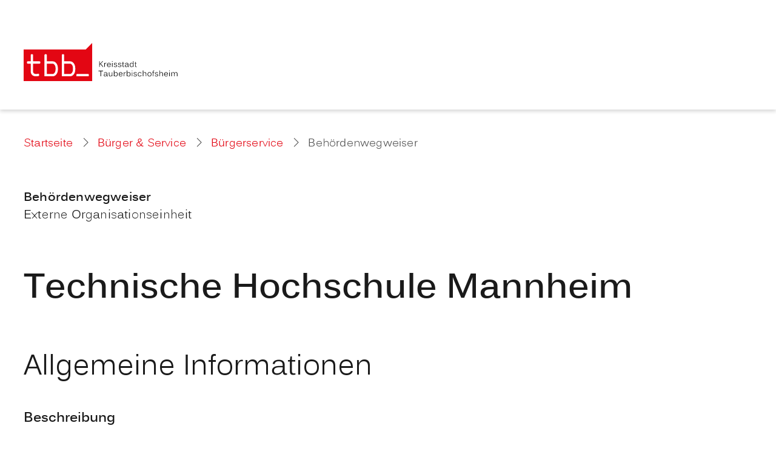

--- FILE ---
content_type: text/html;charset=UTF-8
request_url: https://www.tauberbischofsheim.de/-/behoerdenwegweiser/hochschule-mannheim/oe6017407
body_size: 59583
content:
<!DOCTYPE HTML>
<html lang="de" dir="ltr">
<head>
<meta charset="UTF-8">
<meta name="viewport" content="width=device-width, initial-scale=1, maximum-scale=5, shrink-to-fit=no">
<meta name="generator" content="dvv-Mastertemplates 24.2.0.1-RELEASE">
<meta name="description" content="Kreisstadt Tauberbischofsheim - Ihre Ferienstadt an der Romantischen Straße">
<meta name="author" content="Kreisstadt Tauberbischofsheim">
<meta name="copyright" content="Kreisstadt Tauberbischofsheim">
<meta name="og:title" content="Behördenwegweiser">
<meta name="og:description" content="Kreisstadt Tauberbischofsheim - Ihre Ferienstadt an der Romantischen Straße">
<meta name="og:type" content="website">
<meta name="og:locale" content="de">
<meta name="og:url" content="https://www.tauberbischofsheim.de/buerger-und-service/buergerservice/behoerdenwegweiser">
<meta name="geo.placename" content="Marktplatz 8, 97941 Tauberbischofsheim, Deutschland">
<meta name="geo.region" content="DE-BW">
<meta name="geo.position" content="49.623161;9.662495">
<meta name="ICBM" content="49.623161,9.662495">
<meta name="robots" content="noindex, follow, noarchive">
<title>Behördenwegweiser Technische Hochschule Mannheim | Tauberbischofsheim</title>
<link rel="icon" type="image/png" href="/site/Tauberbischofsheim-2025/resourceCached/10.4.2.2/img/favicon/favicon-96x96.png" sizes="96x96" />
<link rel="icon" type="image/svg+xml" href="/site/Tauberbischofsheim-2025/resourceCached/10.4.2.2/img/favicon/favicon.svg" />
<link rel="shortcut icon" href="/site/Tauberbischofsheim-2025/resourceCached/10.4.2.2/img/favicon/favicon.ico" />
<link rel="apple-touch-icon" sizes="180x180" href="/site/Tauberbischofsheim-2025/resourceCached/10.4.2.2/img/favicon/apple-touch-icon.png" />
<meta name="apple-mobile-web-app-title" content="Tauberbischofsheim" />
<link rel="manifest" href="/site/Tauberbischofsheim-2025/resourceCached/10.4.2.2/img/favicon/site.webmanifest" />
<link href="/common/js/jQuery/jquery-ui-themes/1.13.2/base/jquery-ui.min.css" rel="stylesheet" type="text/css">
<link href="/site/Tauberbischofsheim-2025/resourceTemplate/tauberbischofsheim/-/1424411/10.4.2.2/resource.dynamic.css" rel="stylesheet" type="text/css">
<link href="/site/Tauberbischofsheim-2025/resourceCached/10.4.2.2/css/vendors/mmenu/mmenu-js-9.3.0/dist/mmenu.css" rel="stylesheet" type="text/css">
<link href="/site/Tauberbischofsheim-2025/resourceCached/10.4.2.2/js/karten/leaflet/leaflet.css" rel="stylesheet" type="text/css">
<link href="/site/Tauberbischofsheim-2025/resourceCached/10.4.2.2/css/vendors/leaflet/leaflet-gesture-handling.min.css" rel="stylesheet" type="text/css">
<link href="/site/Tauberbischofsheim-2025/resourceCached/10.4.2.2/js/vendors/swiper/swiper-8.4.2/swiper-bundle.css" rel="stylesheet" type="text/css">
<link href="/site/Tauberbischofsheim-2025/resourceCached/10.4.2.2/js/vendors/swiper/swiper-8.4.2/modules/pagination/pagination.min.css" rel="stylesheet" type="text/css">
<link href="/site/Tauberbischofsheim-2025/resourceCached/10.4.2.2/js/vendors/swiper/swiper-8.4.2/modules/navigation/navigation.min.css" rel="stylesheet" type="text/css">
<link href="/common/fontawesome5/css/all.min.css" rel="stylesheet" type="text/css">
<link href="/common/js/jQuery/external/bxSlider/jquery.bxslider.css" rel="stylesheet" type="text/css">
<script src="/site/Tauberbischofsheim-2025/resourceCached/10.4.2.2/js/vendors/mburger/mburger-css-3.1.4/index.js" type="module"></script>
<script type="module" src="/site/Tauberbischofsheim-2025/resourceCached/10.4.2.2/js/karten/leaflet/leaflet-gesture-handling.js"></script>
<script type="module" src="/site/Tauberbischofsheim-2025/resourceCached/10.4.2.2/js/karten/maps.js"></script>
<script type="module" src="/site/Tauberbischofsheim-2025/resourceCached/10.4.2.2/js/vendors/swiper/swiper-8.4.2/swiper-bundle.min.js"></script>
























	<script src="https://www.tauberbischofsheim.de/ccm19os/os19ccm/public/index.php/app.js?apiKey=bee9828fbd948b8ea3df56bba3bfad2e9483348c55f3bb9d&amp;domain=45c7913" referrerpolicy="origin"></script>
<script src="/common/js/jQuery/3.6.4/jquery.min.js"></script>
<script src="/common/js/jQuery/external/cookie/js.cookie.js"></script>
<script src="/common/js/jQuery/external/bxSlider/jquery.bxslider.min.js"></script>
<script src="/common/js/jQuery/jquery-ui/1.13.2_k1/jquery-ui.min.js"></script>
<script src="/common/js/jQuery/external/dvvUiDisclosure/disclosure.min.js"></script>
<script src="/site/Tauberbischofsheim-2025/resourceCached/10.4.2.2/mergedScript_de.js"></script>
<script src="/site/Tauberbischofsheim-2025/resourceCached/10.4.2.2/js/vendors/adobemegamenu/jquery-accessibleMegaMenu.js"></script>
<script src="/site/Tauberbischofsheim-2025/resourceCached/10.4.2.2/js/bootstrap.bundle.min.js"></script>
<script src="/site/Tauberbischofsheim-2025/resourceCached/10.4.2.2/js/functions-basic.js"></script>
<script src="/site/Tauberbischofsheim-2025/resourceCached/10.4.2.2/js/functions.js"></script>
<script src="/site/Tauberbischofsheim-2025/resourceCached/10.4.2.2/js/functions-menu.js"></script>
<script src="/site/Tauberbischofsheim-2025/resourceCached/10.4.2.2/js/functions-search.js"></script>
<script src="/site/Tauberbischofsheim-2025/resourceCached/10.4.2.2/js/functions-stoerer.js"></script>
<script src="/site/Tauberbischofsheim-2025/resourceCached/10.4.2.2/css/vendors/mmenu/mmenu-js-9.3.0/dist/mmenu.js"></script>
<script src="/site/Tauberbischofsheim-2025/resourceCached/10.4.2.2/js/mobilemenu.js"></script>
<script src="/site/Tauberbischofsheim-2025/resourceCached/10.4.2.2/js/karten/leaflet/leaflet.js"></script>
<script src="/site/Tauberbischofsheim-2025/resourceCached/10.4.2.2/js/karten/schadensmelder.js"></script>
<script src="/site/Tauberbischofsheim-2025/resourceCached/10.4.2.2/js/functions-swiper.js"></script>
<script src="/site/Tauberbischofsheim-2025/resourceCached/10.4.2.2/stage/js/masonry.js"></script>
<script src="/site/Tauberbischofsheim-2025/resourceCached/10.4.2.2/stage/js/script.js"></script>
<script defer src="/site/Tauberbischofsheim-2025/resourceCached/10.4.2.2/search-autocomplete/autocomplete.js"></script>
<script>
jQuery(function () {
    jQuery('.pbsearch-autocomplete').pbsearch_autocomplete({
        url: '/site/Tauberbischofsheim-2025/search-autocomplete/1424408/index.html',
        delay: 300,
        maxTerms: 5,
        minLength: 3,
        rows: 20,
        avoidParallelRequests: true
    });
});
</script>
<link href="/site/Tauberbischofsheim-2025/resourceCached/10.4.2.2/service-bw/css/sbw.css" rel="stylesheet" type="text/css">
<link href="/site/Tauberbischofsheim-2025/resourceCached/10.4.2.2/css/styles.css" rel="stylesheet" type="text/css">
</head>
<body id="node1424408" class="knot_1424619 service-bw-Wegweiser body_node main">
  <a id="pageTop"></a>
<div class="l-header__skiplinks">
	<ul class="c-skiplinks">
		<li><a class="c-skiplinks__item" href="#navigation">Gehe zum Navigationsbereich</a></li>
		<li><a class="c-skiplinks__item" href="#inhalt">Gehe zum Inhalt</a></li>
	</ul>
</div>  <div class="c-loginout">
</div>
  <div class="l-page">

        <header class="l-header">
<div class="l-header__row2">
  <div class="l-header__row2-inner">

        <div class="l-header__brand" role="banner">
      <a href="/startseite" title="Zur Startseite von Tauberbischofsheim" aria-label="Zur Startseite von Tauberbischofsheim">
        <img src="/site/Tauberbischofsheim-2025/resourceCached/10.4.2.2/img/logo.svg" alt="Logo: Tauberbischofsheim (Link zur Startseite)">
      </a>
    </div>
        <nav id="navigation" class="l-navigation" aria-label="Hauptnavigation">


    <ul class="nav-menu accessible-megamenu sub-nav-group" style="display: none;">
 <li class="nav-item li-ebene-1 hasChild"><a href="/politik-und-verwaltung">Politik &amp; Verwaltung</a>
  <ul class="sub-nav-group">
   <li class="nav-item li-ebene-2 hasChild"><a href="/politik-und-verwaltung/aktuelles--bekanntmachungen">Aktuelles / Bekanntmachungen</a>
    <ul class="sub-nav-group">
     <li class="nav-item li-ebene-3"><a href="/politik-und-verwaltung/aktuelles--bekanntmachungen/aktuelle-meldungen">Aktuelle Meldungen</a></li>
     <li class="nav-item li-ebene-3"><a href="/politik-und-verwaltung/aktuelles--bekanntmachungen/mitteilungsblatt">Mitteilungsblatt</a></li>
     <li class="nav-item li-ebene-3"><a href="/politik-und-verwaltung/aktuelles--bekanntmachungen/oeffentliche-bekanntmachungen">Öffentliche Bekanntmachungen</a></li>
     <li class="nav-item li-ebene-3"><a href="/politik-und-verwaltung/aktuelles--bekanntmachungen/staedtische-bauprojekte">Städtische Bauprojekte</a></li>
     <li class="nav-item li-ebene-3"><a href="/politik-und-verwaltung/aktuelles--bekanntmachungen/orsteilapp-in-allen-ortsteilen">OrsteilApp in allen Ortsteilen</a></li>
    </ul></li>
   <li class="nav-item li-ebene-2 hasChild"><a href="/politik-und-verwaltung/stadtverwaltung">Stadtverwaltung</a>
    <ul class="sub-nav-group">
     <li class="nav-item li-ebene-3"><a href="/politik-und-verwaltung/stadtverwaltung/oeffnungsseiten">Öffnungszeiten</a></li>
     <li class="nav-item li-ebene-3"><a href="/politik-und-verwaltung/stadtverwaltung/termin-buchen">Termin buchen</a></li>
     <li class="nav-item li-ebene-3"><a href="/politik-und-verwaltung/stadtverwaltung/buergerservice-tbb">Bürgerservice</a></li>
     <li class="nav-item li-ebene-3 hasChild"><a href="/politik-und-verwaltung/stadtverwaltung/aemter+und+abteilungen">Ämter und Abteilungen</a>
      <ul class="sub-nav-group">
       <li class="nav-item li-ebene-4"><a href="/politik-und-verwaltung/stadtverwaltung/aemter+und+abteilungen/organisationsplan">Organisationsplan</a></li>
       <li class="nav-item li-ebene-4"><a href="/politik-und-verwaltung/stadtverwaltung/aemter+und+abteilungen/buergerbuero">Bürgerbüro</a></li>
       <li class="nav-item li-ebene-4"><a href="/politik-und-verwaltung/stadtverwaltung/aemter+und+abteilungen/standesamt">Standesamt</a></li>
       <li class="nav-item li-ebene-4"><a href="/politik-und-verwaltung/stadtverwaltung/aemter+und+abteilungen/familienbuero">Familienbüro</a></li>
       <li class="nav-item li-ebene-4"><a href="/politik-und-verwaltung/stadtverwaltung/aemter+und+abteilungen/stadtarchiv">Stadtarchiv</a></li>
       <li class="nav-item li-ebene-4"><a href="/politik-und-verwaltung/stadtverwaltung/aemter+und+abteilungen/freiwillige+feuerwehr">Freiwillige Feuerwehr</a></li>
       <li class="nav-item li-ebene-4"><a href="/politik-und-verwaltung/stadtverwaltung/aemter+und+abteilungen/friedhofswesen">Friedhofswesen</a></li>
       <li class="nav-item li-ebene-4"><a href="/politik-und-verwaltung/stadtverwaltung/aemter+und+abteilungen/bauwesen">Bauwesen</a></li>
       <li class="nav-item li-ebene-4"><a href="/politik-und-verwaltung/stadtverwaltung/aemter+und+abteilungen/grundbucheinsichtsstelle">Grundbucheinsichtsstelle</a></li>
       <li class="nav-item li-ebene-4"><a href="/politik-und-verwaltung/stadtverwaltung/aemter+und+abteilungen/ordnungsamt">Ordnungsamt</a></li>
      </ul></li>
     <li class="nav-item li-ebene-3"><a href="/politik-und-verwaltung/stadtverwaltung/mitarbeiterinnen-und-mitarbeiter">Mitarbeiterinnen und Mitarbeiter</a></li>
     <li class="nav-item li-ebene-3"><a href="/politik-und-verwaltung/stadtverwaltung/ortsrecht">Ortsrecht</a></li>
    </ul></li>
   <li class="nav-item li-ebene-2 hasChild"><a href="/politik-und-verwaltung/kommunalpolitik">Kommunalpolitik</a>
    <ul class="sub-nav-group">
     <li class="nav-item li-ebene-3"><a href="/politik-und-verwaltung/kommunalpolitik/buergermeisterin">Bürgermeisterin</a></li>
     <li class="nav-item li-ebene-3 hasChild"><a href="/politik-und-verwaltung/kommunalpolitik/gemeinde--und-ortschaftsrat">Gemeinde- und Ortschaftsrat</a>
      <ul class="sub-nav-group">
       <li class="nav-item li-ebene-4"><a href="/politik-und-verwaltung/kommunalpolitik/gemeinde--und-ortschaftsrat/ausschuesse-">Ausschüsse </a></li>
       <li class="nav-item li-ebene-4"><a href="/politik-und-verwaltung/kommunalpolitik/gemeinde--und-ortschaftsrat/mitglieder-des-gemeinderats">Mitglieder des Gemeinderats</a></li>
       <li class="nav-item li-ebene-4"><a href="/politik-und-verwaltung/kommunalpolitik/gemeinde--und-ortschaftsrat/ortschaftsraete">Ortschaftsräte</a></li>
       <li class="nav-item li-ebene-4"><a href="/politik-und-verwaltung/kommunalpolitik/gemeinde--und-ortschaftsrat/fraktionen">Fraktionen</a></li>
      </ul></li>
     <li class="nav-item li-ebene-3"><a href="/politik-und-verwaltung/kommunalpolitik/ratsinfosystem">Ratsinfosystem</a></li>
     <li class="nav-item li-ebene-3"><a href="/politik-und-verwaltung/kommunalpolitik/jugendbeteiligung">Jugendbeteiligung</a></li>
     <li class="nav-item li-ebene-3 hasChild"><a href="/politik-und-verwaltung/kommunalpolitik/buerger-ehrungen">Bürger Ehrungen</a>
      <ul class="sub-nav-group">
       <li class="nav-item li-ebene-4"><a href="/politik-und-verwaltung/kommunalpolitik/buerger-ehrungen/ehrenbuerger">Ehrenbürger</a></li>
       <li class="nav-item li-ebene-4"><a href="/politik-und-verwaltung/kommunalpolitik/buerger-ehrungen/ehrungsformen-der-stadt-tauberbischofsheim-">Ehrungsformen der Stadt Tauberbischofsheim </a></li>
       <li class="nav-item li-ebene-4"><a href="/politik-und-verwaltung/kommunalpolitik/buerger-ehrungen/ehrungen-fuer-besonderes-engagement-in-baden-wuerttemberg-und-der-bundesrepublik-deutschland">Ehrungen für besonderes Engagement in Baden-Württemberg und der Bundesrepublik Deutschland</a></li>
      </ul></li>
     <li class="nav-item li-ebene-3 hasChild"><a href="/politik-und-verwaltung/kommunalpolitik/wahlen">Wahlen</a>
      <ul class="sub-nav-group">
       <li class="nav-item li-ebene-4"><a href="/politik-und-verwaltung/kommunalpolitik/wahlen/landtagswahl-2026-">Landtagswahl 2026 </a></li>
       <li class="nav-item li-ebene-4"><a href="/politik-und-verwaltung/kommunalpolitik/wahlen/bundestagswahl-2025">Bundestagswahl 2025</a></li>
       <li class="nav-item li-ebene-4"><a href="/politik-und-verwaltung/kommunalpolitik/wahlen/neuwahl-gemeinderat-2023">Neuwahl Gemeinderat 2023</a></li>
       <li class="nav-item li-ebene-4"><a href="/politik-und-verwaltung/kommunalpolitik/wahlen/kommunal--und-europawahl-2024-">Kommunal- und Europawahl 2024 </a></li>
       <li class="nav-item li-ebene-4"><a href="/politik-und-verwaltung/kommunalpolitik/wahlen/bundestagswahl-2021">Bundestagswahl 2021</a></li>
       <li class="nav-item li-ebene-4"><a href="/politik-und-verwaltung/kommunalpolitik/wahlen/landtagswahl-2021">Landtagswahl 2021</a></li>
       <li class="nav-item li-ebene-4"><a href="/politik-und-verwaltung/kommunalpolitik/wahlen/buergermeisterwahl-2019">Bürgermeisterwahl 2019</a></li>
       <li class="nav-item li-ebene-4"><a href="/politik-und-verwaltung/kommunalpolitik/wahlen/wahlarchiv">Wahlarchiv</a></li>
       <li class="nav-item li-ebene-4"><a href="/politik-und-verwaltung/kommunalpolitik/wahlen/wahlhelfer-werden">Wahlhelfer werden</a></li>
      </ul></li>
    </ul></li>
   <li class="nav-item li-ebene-2 hasChild"><a href="/politik-und-verwaltung/stadtportrait">Stadtportrait</a>
    <ul class="sub-nav-group">
     <li class="nav-item li-ebene-3"><a href="/politik-und-verwaltung/stadtportrait/daten-und-fakten">Daten und Fakten</a></li>
     <li class="nav-item li-ebene-3 hasChild"><a href="/politik-und-verwaltung/stadtportrait/stadtteile">Stadtteile</a>
      <ul class="sub-nav-group">
       <li class="nav-item li-ebene-4"><a href="/politik-und-verwaltung/stadtportrait/stadtteile/dienstadt">Dienstadt</a></li>
       <li class="nav-item li-ebene-4"><a href="/politik-und-verwaltung/stadtportrait/stadtteile/distelhausen-">Distelhausen </a></li>
       <li class="nav-item li-ebene-4"><a href="/politik-und-verwaltung/stadtportrait/stadtteile/dittigheim-">Dittigheim </a></li>
       <li class="nav-item li-ebene-4"><a href="/politik-und-verwaltung/stadtportrait/stadtteile/dittwar">Dittwar</a></li>
       <li class="nav-item li-ebene-4"><a href="/politik-und-verwaltung/stadtportrait/stadtteile/hochhausen-">Hochhausen </a></li>
       <li class="nav-item li-ebene-4"><a href="/politik-und-verwaltung/stadtportrait/stadtteile/impfingen-">Impfingen </a></li>
      </ul></li>
     <li class="nav-item li-ebene-3"><a href="/politik-und-verwaltung/stadtportrait/stadtgeschichte">Stadtgeschichte</a></li>
     <li class="nav-item li-ebene-3"><a href="/politik-und-verwaltung/stadtportrait/fechten">Fechten</a></li>
     <li class="nav-item li-ebene-3"><a href="/politik-und-verwaltung/stadtportrait/staedtepartnerschaften">Städtepartnerschaften</a></li>
    </ul></li>
   <li class="nav-item li-ebene-2 hasChild"><a href="/politik-und-verwaltung/klimaschutz">Klimaschutz</a>
    <ul class="sub-nav-group">
     <li class="nav-item li-ebene-3"><a href="/politik-und-verwaltung/klimaschutz/klimaschutzkonzept">Klimaschutzkonzept</a></li>
     <li class="nav-item li-ebene-3"><a href="/politik-und-verwaltung/klimaschutz/kommunale-waermeplanung">Kommunale Wärmeplanung</a></li>
     <li class="nav-item li-ebene-3"><a href="/politik-und-verwaltung/klimaschutz/picobello---tbb-raeumt-auf">Picobello - tbb räum(t) auf</a></li>
     <li class="nav-item li-ebene-3"><a href="/politik-und-verwaltung/klimaschutz/energieberatung">Energieberatung</a></li>
     <li class="nav-item li-ebene-3"><a href="/politik-und-verwaltung/klimaschutz/fokusberatung">Fokusberatung</a></li>
     <li class="nav-item li-ebene-3"><a href="/politik-und-verwaltung/klimaschutz/nachhaltige-mobilitaet">Nachhaltige Mobilität</a></li>
     <li class="nav-item li-ebene-3"><a href="/politik-und-verwaltung/klimaschutz/stadtradeln">Stadtradeln</a></li>
     <li class="nav-item li-ebene-3"><a href="/politik-und-verwaltung/klimaschutz/energiemonitor">Energiemonitor</a></li>
     <li class="nav-item li-ebene-3"><a href="/politik-und-verwaltung/klimaschutz/mitmachen-das-klimateam">Mitmachen! Das Klimateam</a></li>
    </ul></li>
   <li class="nav-item li-ebene-2 hasChild"><a href="/politik-und-verwaltung/informationen-zu-gefahrenlagen-und-krisen">Informationen zu Gefahrenlagen und Krisen</a>
    <ul class="sub-nav-group">
     <li class="nav-item li-ebene-3"><a href="/politik-und-verwaltung/informationen-zu-gefahrenlagen-und-krisen/hochwasserschutz">Hochwasserschutz</a></li>
     <li class="nav-item li-ebene-3"><a href="/politik-und-verwaltung/informationen-zu-gefahrenlagen-und-krisen/starkregen">Starkregen</a></li>
     <li class="nav-item li-ebene-3"><a href="/politik-und-verwaltung/informationen-zu-gefahrenlagen-und-krisen/stromausfall">Stromausfall</a></li>
     <li class="nav-item li-ebene-3"><a href="/politik-und-verwaltung/informationen-zu-gefahrenlagen-und-krisen/waldbrandgefahr">Waldbrandgefahr</a></li>
     <li class="nav-item li-ebene-3"><a href="/politik-und-verwaltung/informationen-zu-gefahrenlagen-und-krisen/hitzewarnung">Hitzewarnung</a></li>
    </ul></li>
   <li class="nav-item li-ebene-2"><a href="/politik-und-verwaltung/integration">Integration</a></li>
   <li class="nav-item li-ebene-2 hasChild"><a href="/politik-und-verwaltung/karriere-und-ausbildung">Karriere und Ausbildung</a>
    <ul class="sub-nav-group">
     <li class="nav-item li-ebene-3"><a href="/politik-und-verwaltung/karriere-und-ausbildung/stellenangebote">Stellenangebote</a></li>
     <li class="nav-item li-ebene-3"><a href="/politik-und-verwaltung/karriere-und-ausbildung/ausbildung">Ausbildung</a></li>
     <li class="nav-item li-ebene-3"><a href="/politik-und-verwaltung/karriere-und-ausbildung/tauberbischofsheim-als-arbeitgeberin">Tauberbischofsheim als Arbeitgeberin</a></li>
    </ul></li>
  </ul></li>
 <li class="nav-item li-ebene-1 hasChild currentParent"><a href="/buerger-und-service">Bürger &amp; Service</a>
  <ul class="sub-nav-group">
   <li class="nav-item li-ebene-2 hasChild currentParent"><a href="/buerger-und-service/buergerservice">Bürgerservice</a>
    <ul class="sub-nav-group">
     <li class="nav-item li-ebene-3"><a href="/buerger-und-service/buergerservice/heiraten">Heiraten</a></li>
     <li class="nav-item li-ebene-3"><a href="/buerger-und-service/buergerservice/staedtischer-bauhof">Städtischer Bauhof</a></li>
     <li class="nav-item li-ebene-3"><a href="/1464768">Mitarbeiterinnen und Mitarbeiter</a></li>
     <li class="nav-item li-ebene-3"><a href="/buerger-und-service/buergerservice/oeffnungszeiten">Öffnungszeiten</a></li>
     <li class="nav-item li-ebene-3"><a href="/buerger-und-service/buergerservice/organigramm">Organigramm</a></li>
     <li class="nav-item li-ebene-3"><a href="/buerger-und-service/buergerservice/friedhoefe">Friedhöfe</a></li>
     <li class="nav-item li-ebene-3 hasChild"><a href="/buerger-und-service/buergerservice/onlinedienste">Onlinedienste</a>
      <ul class="sub-nav-group">
       <li class="nav-item li-ebene-4"><a href="/1622144">Dienstleistungen</a></li>
      </ul></li>
    </ul></li>
   <li class="nav-item li-ebene-2 hasChild"><a href="/buerger-und-service/bauen-und-wohnen">Bauen und Wohnen</a>
    <ul class="sub-nav-group">
     <li class="nav-item li-ebene-3"><a href="/1464818">Abfall</a></li>
     <li class="nav-item li-ebene-3"><a href="/buerger-und-service/bauen-und-wohnen/digitaler-bauantrag">Digitaler Bauantrag</a></li>
     <li class="nav-item li-ebene-3 hasChild"><a href="/buerger-und-service/bauen-und-wohnen/baugebiete">Baugebiete</a>
      <ul class="sub-nav-group">
       <li class="nav-item li-ebene-4"><a href="/buerger-und-service/bauen-und-wohnen/baugebiete/kernstadt-tauberbischofsheim">Kernstadt Tauberbischofsheim</a></li>
       <li class="nav-item li-ebene-4"><a href="/buerger-und-service/bauen-und-wohnen/baugebiete/ortsteil-dienstadt">Ortsteil Dienstadt</a></li>
       <li class="nav-item li-ebene-4"><a href="/buerger-und-service/bauen-und-wohnen/baugebiete/ortsteil-hochhausen">Ortsteil Hochhausen</a></li>
       <li class="nav-item li-ebene-4"><a href="/buerger-und-service/bauen-und-wohnen/baugebiete/ortsteil-dittwar">Ortsteil Dittwar</a></li>
       <li class="nav-item li-ebene-4"><a href="/buerger-und-service/bauen-und-wohnen/baugebiete/ortsteil-distelhausen">Ortsteil Distelhausen</a></li>
      </ul></li>
     <li class="nav-item li-ebene-3"><a href="/buerger-und-service/bauen-und-wohnen/foerderprogramme">Förderprogramme</a></li>
     <li class="nav-item li-ebene-3"><a href="/buerger-und-service/bauen-und-wohnen/gutachterausschuss-und-bodenrichtwerte">Gutachterausschuss und Bodenrichtwerte</a></li>
     <li class="nav-item li-ebene-3"><a href="/buerger-und-service/bauen-und-wohnen/bauleitplanungen-bebauungsplaene">Bauleitplanungen Bebauungspläne</a></li>
     <li class="nav-item li-ebene-3"><a href="/buerger-und-service/bauen-und-wohnen/grundsteuerreform">Grundsteuerreform</a></li>
     <li class="nav-item li-ebene-3"><a href="/1464878">Grundbucheinsichtsstelle</a></li>
    </ul></li>
   <li class="nav-item li-ebene-2 hasChild"><a href="/buerger-und-service/buergerstiftung">Bürgerstiftung</a>
    <ul class="sub-nav-group">
     <li class="nav-item li-ebene-3"><a href="/buerger-und-service/buergerstiftung/aktuelle-projekte">Aktuelle Projekte</a></li>
     <li class="nav-item li-ebene-3"><a href="/buerger-und-service/buergerstiftung/stiftungsvorstand">Stiftungsvorstand</a></li>
     <li class="nav-item li-ebene-3"><a href="/buerger-und-service/buergerstiftung/bisherige-foerderungen">Bisherige Förderungen</a></li>
    </ul></li>
   <li class="nav-item li-ebene-2 hasChild"><a href="/buerger-und-service/eventplanung">Eventplanung</a>
    <ul class="sub-nav-group">
     <li class="nav-item li-ebene-3"><a href="/buerger-und-service/eventplanung/organisation-von-veranstaltungen">Organisation von Veranstaltungen</a></li>
     <li class="nav-item li-ebene-3 hasChild"><a href="/buerger-und-service/eventplanung/veranstaltungsorte">Veranstaltungsorte</a>
      <ul class="sub-nav-group">
       <li class="nav-item li-ebene-4"><a href="/buerger-und-service/eventplanung/veranstaltungsorte/stadthalle-tauberbischofsheim">Stadthalle Tauberbischofsheim</a></li>
       <li class="nav-item li-ebene-4"><a href="/buerger-und-service/eventplanung/veranstaltungsorte/pavillon-im-technologie--und-gruenderzentrum">Pavillon im Technologie- und Gründerzentrum</a></li>
       <li class="nav-item li-ebene-4"><a href="/buerger-und-service/eventplanung/veranstaltungsorte/rathaussaal">Rathaussaal</a></li>
       <li class="nav-item li-ebene-4"><a href="/buerger-und-service/eventplanung/veranstaltungsorte/peterskapelle">Peterskapelle</a></li>
       <li class="nav-item li-ebene-4"><a href="/buerger-und-service/eventplanung/veranstaltungsorte/schlossdiele">Schlossdiele</a></li>
       <li class="nav-item li-ebene-4"><a href="/buerger-und-service/eventplanung/veranstaltungsorte/stammberghuette">Stammberghütte</a></li>
       <li class="nav-item li-ebene-4"><a href="/buerger-und-service/eventplanung/veranstaltungsorte/laurentiushalle">Laurentiushalle</a></li>
       <li class="nav-item li-ebene-4"><a href="/buerger-und-service/eventplanung/veranstaltungsorte/gymnastikhalle-distelhausen">Gymnastikhalle Distelhausen</a></li>
       <li class="nav-item li-ebene-4"><a href="/buerger-und-service/eventplanung/veranstaltungsorte/gymnastikhalle-impfingen">Gymnastikhalle Impfingen</a></li>
       <li class="nav-item li-ebene-4"><a href="/buerger-und-service/eventplanung/veranstaltungsorte/sporthalle-am-woert">Sporthalle am Wört</a></li>
       <li class="nav-item li-ebene-4"><a href="/buerger-und-service/eventplanung/veranstaltungsorte/gruenewaldhalle">Grünewaldhalle</a></li>
       <li class="nav-item li-ebene-4"><a href="/buerger-und-service/eventplanung/veranstaltungsorte/tauberstadion">Tauberstadion</a></li>
      </ul></li>
     <li class="nav-item li-ebene-3"><a href="/buerger-und-service/eventplanung/eventequipment">Eventequipment</a></li>
     <li class="nav-item li-ebene-3"><a href="/1465048">Heiraten</a></li>
    </ul></li>
   <li class="nav-item li-ebene-2 hasChild"><a href="/buerger-und-service/wasser--abwasser">Wasser / Abwasser</a>
    <ul class="sub-nav-group">
     <li class="nav-item li-ebene-3"><a href="/buerger-und-service/wasser--abwasser/eigenbetrieb-wasserversorgung">Eigenbetrieb Wasserversorgung</a></li>
     <li class="nav-item li-ebene-3"><a href="/buerger-und-service/wasser--abwasser/eigenbetrieb-abwasserbeseitigung">Eigenbetrieb Abwasserbeseitigung</a></li>
     <li class="nav-item li-ebene-3"><a href="/buerger-und-service/wasser--abwasser/gesplittete-abwassergebuehr">Gesplittete Abwassergebühr</a></li>
    </ul></li>
   <li class="nav-item li-ebene-2"><a href="/1465008">Stadtarchiv</a></li>
  </ul></li>
 <li class="nav-item li-ebene-1 hasChild"><a href="/leben-und-lernen">Leben &amp; Lernen</a>
  <ul class="sub-nav-group">
   <li class="nav-item li-ebene-2 hasChild"><a href="/leben-und-lernen/bildung--betreuung">Bildung &amp; Betreuung</a>
    <ul class="sub-nav-group">
     <li class="nav-item li-ebene-3 hasChild"><a href="/leben-und-lernen/bildung--betreuung/kinderbetreuung-von-0-bis-6-jahren">Kinderbetreuung von 0 bis 6 Jahren</a>
      <ul class="sub-nav-group">
       <li class="nav-item li-ebene-4"><a href="/leben-und-lernen/bildung--betreuung/kinderbetreuung-von-0-bis-6-jahren/kinderkrippen">Kinderkrippen</a></li>
       <li class="nav-item li-ebene-4"><a href="/leben-und-lernen/bildung--betreuung/kinderbetreuung-von-0-bis-6-jahren/kindertagesstaetten">Kindertagesstätten</a></li>
      </ul></li>
     <li class="nav-item li-ebene-3 hasChild"><a href="/leben-und-lernen/bildung--betreuung/schulbildung">Schulbildung</a>
      <ul class="sub-nav-group">
       <li class="nav-item li-ebene-4 hasChild"><a href="/leben-und-lernen/bildung--betreuung/schulbildung/schulsozialarbeit">Schulsozialarbeit</a></li>
       <li class="nav-item li-ebene-4 hasChild"><a href="/leben-und-lernen/bildung--betreuung/schulbildung/grundschulen">Grundschulen</a></li>
       <li class="nav-item li-ebene-4 hasChild"><a href="/leben-und-lernen/bildung--betreuung/schulbildung/weiterfuehrende-schulen">Weiterführende Schulen</a></li>
      </ul></li>
     <li class="nav-item li-ebene-3 hasChild"><a href="/leben-und-lernen/bildung--betreuung/aus--und-weiterbildung">Aus- und Weiterbildung</a>
      <ul class="sub-nav-group">
       <li class="nav-item li-ebene-4 hasChild"><a href="/leben-und-lernen/bildung--betreuung/aus--und-weiterbildung/berufliche-schulen">Berufliche Schulen</a></li>
       <li class="nav-item li-ebene-4"><a href="/leben-und-lernen/bildung--betreuung/aus--und-weiterbildung/volkshochschule">Volkshochschule</a></li>
       <li class="nav-item li-ebene-4"><a href="/leben-und-lernen/bildung--betreuung/aus--und-weiterbildung/private-bildungstraeger">Private Bildungsträger</a></li>
      </ul></li>
     <li class="nav-item li-ebene-3 hasChild"><a href="/leben-und-lernen/bildung--betreuung/musikschule">Musikschule</a>
      <ul class="sub-nav-group">
       <li class="nav-item li-ebene-4"><a href="/leben-und-lernen/bildung--betreuung/musikschule/lehrer">Lehrer</a></li>
       <li class="nav-item li-ebene-4 hasChild"><a href="/1484397">Instrumente </a></li>
       <li class="nav-item li-ebene-4"><a href="/leben-und-lernen/bildung--betreuung/musikschule/foerderverein-">Förderverein </a></li>
       <li class="nav-item li-ebene-4"><a href="/leben-und-lernen/bildung--betreuung/musikschule/kooperationen">Kooperationen</a></li>
       <li class="nav-item li-ebene-4"><a href="/leben-und-lernen/bildung--betreuung/musikschule/formulare-">Formulare </a></li>
      </ul></li>
     <li class="nav-item li-ebene-3 hasChild"><a href="/leben-und-lernen/bildung--betreuung/mediothek">Mediothek</a>
      <ul class="sub-nav-group">
       <li class="nav-item li-ebene-4"><a href="/leben-und-lernen/bildung--betreuung/mediothek/angebot--service-">Angebot &amp; Service </a></li>
       <li class="nav-item li-ebene-4"><a href="/leben-und-lernen/bildung--betreuung/mediothek/veranstaltungen">Veranstaltungen</a></li>
       <li class="nav-item li-ebene-4"><a href="/leben-und-lernen/bildung--betreuung/mediothek/eltern-und-kinder-">Eltern und Kinder </a></li>
       <li class="nav-item li-ebene-4"><a href="/leben-und-lernen/bildung--betreuung/mediothek/kindergaerten-und-schulen-">Kindergärten und Schulen </a></li>
      </ul></li>
     <li class="nav-item li-ebene-3"><a href="/leben-und-lernen/bildung--betreuung/jugendhaus">Jugendhaus</a></li>
    </ul></li>
   <li class="nav-item li-ebene-2 hasChild"><a href="/leben-und-lernen/soziales--unterstuetzung">Soziales &amp; Unterstützung</a>
    <ul class="sub-nav-group">
     <li class="nav-item li-ebene-3"><a href="/leben-und-lernen/soziales--unterstuetzung/senioren--und-pflegeheime">Senioren- und Pflegeheime</a></li>
     <li class="nav-item li-ebene-3"><a href="/leben-und-lernen/soziales--unterstuetzung/soziale-unterstuetzung">Soziale Unterstützung</a></li>
    </ul></li>
   <li class="nav-item li-ebene-2 hasChild"><a href="/leben-und-lernen/gesundheit">Gesundheit</a>
    <ul class="sub-nav-group">
     <li class="nav-item li-ebene-3"><a href="/leben-und-lernen/gesundheit/aerzte">Ärzte</a></li>
     <li class="nav-item li-ebene-3"><a href="/leben-und-lernen/gesundheit/krankenhaus">Krankenhaus</a></li>
     <li class="nav-item li-ebene-3"><a href="/leben-und-lernen/gesundheit/defibrillatoren">Defibrillatoren</a></li>
    </ul></li>
   <li class="nav-item li-ebene-2 hasChild"><a href="/leben-und-lernen/vereine--ehrenamt">Vereine &amp; Ehrenamt</a>
    <ul class="sub-nav-group">
     <li class="nav-item li-ebene-3"><a href="/leben-und-lernen/vereine--ehrenamt/freiwillige-feuerwehr">Freiwillige Feuerwehr</a></li>
     <li class="nav-item li-ebene-3"><a href="/leben-und-lernen/vereine--ehrenamt/vereinsarbeit">Vereinsarbeit</a></li>
     <li class="nav-item li-ebene-3"><a href="/leben-und-lernen/vereine--ehrenamt/sportlerehrung">Sportlerehrung</a></li>
    </ul></li>
   <li class="nav-item li-ebene-2 hasChild"><a href="/leben-und-lernen/sport--aktivitaeten">Sport &amp; Aktivitäten</a>
    <ul class="sub-nav-group">
     <li class="nav-item li-ebene-3"><a href="/leben-und-lernen/sport--aktivitaeten/frankenbad">Frankenbad</a></li>
     <li class="nav-item li-ebene-3"><a href="/leben-und-lernen/sport--aktivitaeten/radfahren">Radfahren</a></li>
     <li class="nav-item li-ebene-3"><a href="/leben-und-lernen/sport--aktivitaeten/wandern">Wandern</a></li>
     <li class="nav-item li-ebene-3"><a href="/1465310">Sportmöglichkeiten von A bis Z</a></li>
     <li class="nav-item li-ebene-3 hasChild"><a href="/leben-und-lernen/sport--aktivitaeten/angebote-fuer-kinder">Angebote für Kinder</a>
      <ul class="sub-nav-group">
       <li class="nav-item li-ebene-4"><a href="/leben-und-lernen/sport--aktivitaeten/angebote-fuer-kinder/staedtische-kinderspielplaetze">Städtische Kinderspielplätze</a></li>
       <li class="nav-item li-ebene-4"><a href="/leben-und-lernen/sport--aktivitaeten/angebote-fuer-kinder/ferienprogramm">Ferienprogramm</a></li>
      </ul></li>
    </ul></li>
   <li class="nav-item li-ebene-2 hasChild"><a href="/leben-und-lernen/stadtleben-erleben">Stadtleben erleben</a>
    <ul class="sub-nav-group">
     <li class="nav-item li-ebene-3"><a href="/leben-und-lernen/stadtleben-erleben/terminkalender">Terminkalender</a></li>
    </ul></li>
  </ul></li>
 <li class="nav-item li-ebene-1 hasChild"><a href="/wirtschaft-und-infrastruktur">Wirtschaft &amp; Infrastruktur</a>
  <ul class="sub-nav-group">
   <li class="nav-item li-ebene-2"><a href="/wirtschaft-und-infrastruktur/wirtschaftsstandort">Wirtschaftsstandort</a></li>
   <li class="nav-item li-ebene-2 hasChild"><a href="/wirtschaft-und-infrastruktur/einkauf--handel">Einkauf &amp; Handel</a>
    <ul class="sub-nav-group">
     <li class="nav-item li-ebene-3"><a href="/wirtschaft-und-infrastruktur/einkauf--handel/einzelhandel">Einzelhandel</a></li>
     <li class="nav-item li-ebene-3"><a href="/wirtschaft-und-infrastruktur/einkauf--handel/maerkte">Märkte</a></li>
     <li class="nav-item li-ebene-3"><a href="/wirtschaft-und-infrastruktur/einkauf--handel/wochenmarkt-und-direktvermarkter">Wochenmarkt und Direktvermarkter</a></li>
     <li class="nav-item li-ebene-3"><a href="/wirtschaft-und-infrastruktur/einkauf--handel/gewerbeverein">Gewerbeverein</a></li>
    </ul></li>
   <li class="nav-item li-ebene-2 hasChild"><a href="/wirtschaft-und-infrastruktur/parken-und-verkehr">Parken und Verkehr</a>
    <ul class="sub-nav-group">
     <li class="nav-item li-ebene-3"><a href="/wirtschaft-und-infrastruktur/parken-und-verkehr/parkplaetze">Parkplätze</a></li>
     <li class="nav-item li-ebene-3"><a href="/wirtschaft-und-infrastruktur/parken-und-verkehr/dauerparkplaetze">Dauerparkplätze</a></li>
     <li class="nav-item li-ebene-3"><a href="/wirtschaft-und-infrastruktur/parken-und-verkehr/oepnv">ÖPNV</a></li>
     <li class="nav-item li-ebene-3"><a href="/wirtschaft-und-infrastruktur/parken-und-verkehr/tauberbischofsheimer-stadtbus">Tauberbischofsheimer Stadtbus</a></li>
     <li class="nav-item li-ebene-3"><a href="/wirtschaft-und-infrastruktur/parken-und-verkehr/laermaktionsplan">Lärmaktionsplan</a></li>
    </ul></li>
   <li class="nav-item li-ebene-2 hasChild"><a href="/wirtschaft-und-infrastruktur/standort---flaechenangebote">Standort- &amp; Flächenangebote</a>
    <ul class="sub-nav-group">
     <li class="nav-item li-ebene-3"><a href="/1465601">Industrie- &amp; Gewebegebiete</a></li>
     <li class="nav-item li-ebene-3"><a href="/1465611">Handel- &amp; Büroräume</a></li>
     <li class="nav-item li-ebene-3"><a href="/1465621">Immobilienbörse</a></li>
     <li class="nav-item li-ebene-3"><a href="/1465631">Praxisfläche</a></li>
    </ul></li>
   <li class="nav-item li-ebene-2"><a href="/wirtschaft-und-infrastruktur/industriepark-a81">Industriepark A81</a></li>
   <li class="nav-item li-ebene-2 hasChild"><a href="/wirtschaft-und-infrastruktur/wirtschaftsfoerderung">Wirtschaftsförderung</a>
    <ul class="sub-nav-group">
     <li class="nav-item li-ebene-3"><a href="/wirtschaft-und-infrastruktur/wirtschaftsfoerderung/stadtentwicklungsgesellschaft">Stadtentwicklungsgesellschaft</a></li>
     <li class="nav-item li-ebene-3"><a href="/wirtschaft-und-infrastruktur/wirtschaftsfoerderung/existenzgruendung">Existenzgründung</a></li>
     <li class="nav-item li-ebene-3"><a href="/wirtschaft-und-infrastruktur/wirtschaftsfoerderung/einzelhandelskonzept">Einzelhandelskonzept</a></li>
    </ul></li>
   <li class="nav-item li-ebene-2"><a href="/wirtschaft-und-infrastruktur/ausschreibungen-und-vergaben">Ausschreibungen und Vergaben</a></li>
  </ul></li>
</ul>
    </nav>

        <nav id="mobile-navigation" class="l-navigation-mobile" aria-label="Hauptnavigation">
      <div class="mobile-nav-button-wrapper">

<mm-burger
    menu="navigation"
    fx="squeeze"
    ease="elastic"
    role="button"
    tabindex="0"
    title="Öffne das Menü"
>
    <span class="mm-burger__text">Menü</span>
</mm-burger>
</div>    </nav>
  </div>
</div>
    </header>

        <div class="l-header-stage">
                </div>
        <div class="l-breadcrumb noprint">
        <nav class="c-breadcrumb" aria-label="breadcrumb">
    <ul class="breadcrumb">
<li class="breadcrumb-item"><a href="/startseite">Startseite</a></li>
<li class="breadcrumb-item"><a href="/buerger-und-service">B&uuml;rger &amp; Service</a></li>
<li class="breadcrumb-item"><a href="/buerger-und-service/buergerservice">B&uuml;rgerservice</a></li>
<li class="breadcrumb-item current"><span aria-current="page" class="active">Beh&ouml;rdenwegweiser</span></li>
</ul>
</nav>    </div>
        <div class="l-main" role="main">
      <div class="l-main-inner">

        <div class="l-main-inner-boxed">
          <div id="inhalt" class="l-content">









  <!-- url_module = /service-bw/index.vm -->
 <!-- bw/plugin -->
<div id="lpSeite" class="vwp organisationseinheit behoerde oe6017407">
    <strong class="modul">Beh&ouml;rdenwegweiser</strong>

            <div class="external">Externe Organisationseinheit</div>
    <h1 class="titel">Technische Hochschule Mannheim</h1> <!-- id: 6017407} -->
    <!-- VWP-872 -->
        <script>
        jQuery(function () {
            const bwwDetail = jQuery('.jalousie');
            jQuery('.jalousie .section').each(function (e) {
                jQuery('.mt_title', this).addClass('toggle_title');
                jQuery('.section-text', this).unwrap()
            });
            jQuery(bwwDetail).disclosure({ heightStyle: 'content' });
            jQuery('.mt_title').first().trigger('click');
        });
    </script>
<div class="jalousie">
    <div class="section" id='allgemeineInformationen'>
        <h2 class="mt_title">Allgemeine Informationen</h2>
        <div class="section-text">
            <div class="section section-oe-beschreibung"><h2>Beschreibung</h2><div class="section-text"><p>Das Zentrum für Kommunikationstechnik und Datenverarbeitung</p>
<p>Die 23 staatlichen Fachhochschulen in Baden-Württemberg bilden ein dichtes Netz von Hochschuleinrichtungen, die eine praxisorientierte sowie wissenschaftliche Ausbildung ermöglichen. Ziel eines Fachhochschulstudiums ist es, durch eine praxisnahe Ausbildung auf (spätere) berufliche Tätigkeiten vorzubereiten, welche die Anwendung wissenschaftlicher Erkenntnisse und Methoden erfordern. Im Vergleich zur universitären Ausbildung ist das Fachhochschulstudium straffer gegliedert und umfasst meist ein Praxissemester.<br><br>
  Im Zuge des Bologna-Prozesses haben die Fachhochschulen ihr Angebot an Diplomstudiengängen auf Bachelor- und Materabschlüsse umgestellt. Die meisten Fachhochschulen bieten ein siebensemestriges Bachelorstudium an. Der Wegfall eines Praxissemesters wird kompensiert durch die Vermittlung von Schlüsselqualifikationen und Berufsfeldorientierung im Studium. Ein Studium an einer Fachhochschule zeichnet sich durch praxisrelevante Zielsetzungen, Bachelor- und Masterthesis mit Aufgabenstellungen aus den Berufsfeldern, anwendungsbezogenes Wissen, berufsnahe Forschung und praktische Kompetenzen aus.</p>
<p>&nbsp;</p></div></div>
        <div class="anschrift hausanschrift">
                     <h2>Hausanschrift</h2>
                <div class="adr">
                                                                <div class="street-address">Paul-Wittsack-Str. 10</div>
                                                    <span class="postal-code">68163</span>
                                        <span class="locality">Mannheim
                                </span>
                    </div>
                                            <a class="externerLink sbwFahrplan efaLink" href="https://www.efa-bw.de/nvbw/XSLT_TRIP_REQUEST2?language=de&amp;sessionID=0&amp;place_destination=Mannheim&amp;name_destination=Paul-Wittsack-Str.%2010&amp;type_destination=address"
               title="Klicken Sie hier, um zur Fahrplanauskunft zu gelangen. Die Seite &ouml;ffnet in einem neuen Fenster." target="_blank" rel="noopener">
                Zur elektronischen Fahrplanauskunft
            </a>

            </div>
            <div class="section section-oe-anfahrtsbeschreibung"><h2>Anfahrtsbeschreibung</h2><div class="section-text"><p>s. auch Homepage der Hochschule: https://www.hs-mannheim.de/</p></div></div>
 <!-- bankverbindung -->
  <!-- /bankverbindung -->
                                        <div class="kommunikation">
                    <h2>Kontakt</h2>
                    <div class="bwKontaktTable">

                        <div class="kommunikation kommunikation-TELEFON"><span class="bezeichnung">Telefon</span> <span class="wert"><a class="tel" href="tel:06212926111">0621 292-6111</a></span></div><div class="kommunikation kommunikation-FAX"><span class="bezeichnung">Fax</span> <span class="wert"><a class="fax" href="fax:06212926420">0621 292-6420</a></span></div><div class="kommunikation kommunikation-EMAIL"><span class="bezeichnung">E-Mail</span> <span class="wert"><a class="mailLink" href="mailto:info@hs-mannheim.de">&#105;&#110;&#102;&#111;&#64;&#104;&#115;&#45;&#109;&#97;&#110;&#110;&#104;&#101;&#105;&#109;&#46;&#100;&#101;</a></span></div><div class='kommunikation kommunikation-SERVICEKONTO'><span class='bezeichnung'>Servicekonto</span> <span class='wert'><a class='externerLink' href='https://www.service-bw.de/servicekonto/postfach/nachricht-schreiben?oe=6017407' rel='noopener nofollow' target='_blank'>Sichere Servicekonto-Nachricht über service-bw.de senden</a></span></div>
                                                    <div class="kommunikation kommunikation-internet">
                                <span class="bezeichnung">Internet</span>
                                <span class="wert"><a class="externerLink" href="http://www.hs-mannheim.de" target="_blank" rel="noopener">
                                    http://www.hs-mannheim.de</a>
                                    </span>
                            </div>
                                            </div>
                </div>
 <!-- oeffnungszeiten -->
 <!-- /oeffnungszeiten -->
                                </div>
    </div>
            <div class="zustaendigkeiten section">
            <h2 class="mt_title">Zugehörige Leistungen</h2>
            <div class="section-text">
                <ul>
                                            <li><a href="/-/1622144/aenderung-persoenlicher-daten-der-hochschule-mitteilen/vbid1391">Änderung persönlicher Daten der Hochschule mitteilen</a>
                        </li>
                                            <li><a href="/-/1622144/exmatrikulation---studium-beenden/vbid106">Exmatrikulation - Studium beenden</a>
                        </li>
                                            <li><a href="/-/1622144/hochschulzugang-fuer-beruflich-qualifizierte-beantragen/vbid472">Hochschulzugang für beruflich Qualifizierte beantragen</a>
                        </li>
                                            <li><a href="/-/1622144/integriertes-auslandsstudium-beantragen/vbid742">Integriertes Auslandsstudium beantragen</a>
                        </li>
                                            <li><a href="/-/1622144/studienplatz---beurlaubung-beantragen/vbid751">Studienplatz - Beurlaubung beantragen</a>
                        </li>
                                            <li><a href="/-/1622144/studienplatz---einschreiben-immatrikulation/vbid750">Studienplatz - einschreiben (Immatrikulation)</a>
                        </li>
                                            <li><a href="/-/1622144/studienplatz-als-auslaendischer-studierender---sich-bewerben/vbid581">Studienplatz als ausländischer Studierender - sich bewerben</a>
                        </li>
                                            <li><a href="/-/1622144/studienplatz-ohne-zulassungsbeschraenkung---sich-bewerben--einschreiben/vbid925">Studienplatz ohne Zulassungsbeschränkung - sich bewerben / einschreiben</a>
                        </li>
                                    </ul>
            </div>
        </div>
            <div class="section" id='bwFormulare'>
            <h2 class="mt_title">Formulare und Onlinedienste</h2>
            <div class="section-text">
                <ul>
                                            <li class="onlinedienst">
                            <a class="externerLink" href="http://www.studium.uni-freiburg.de/studienbewerbung" rel="noopener" target="_blank">Bewerben - Universität Freiburg</a>
                                                            <br><div class="formular-beschreibung">Die Onlinebewerbung bei der Universität Freiburg korrekt durchführen</div>
                                                    </li>
                                            <li class="onlinedienst">
                            <a class="externerLink" href="https://www.studieninfo-bw.de/" rel="noopener" target="_blank">Studienplatz-Broker</a>
                                                            <br><div class="formular-beschreibung">Freie Studienplätze für das kommende Semester
</div>
                                                    </li>
                                    </ul>
            </div>
        </div>
    </div>
</div>
 <!-- end bw/plugin -->
<div class="l-contentfooter row noprint">
</div>
<!-- content-custom.vm end -->
          </div>
                  </div>
      </div>
    </div>
    <footer class="l-footer noprint">
    <div class="l-footer__row1">
        <div class="l-footer__row1-inner">
                        <a id="anker1425257"></a><div class="v-standard block_1425257 big-red" id="cc_1425257"><a id="anker1425263"></a><div class="v-row subcolumns" id="row_1425263">
  <div id="id1425264" class="col-lg-4">
    <div class="subcl"><a id="anker1425264"></a>
      <div class="v-col subrows" id="col_1425264">
        <div id="id1425265">
          <div><a id="anker1425265"></a>
            <div class="v-box boxborder block_1425265" id="cc_1425265">
              <div id="boxid1427421" class="boxChild"><a id="anker1427421"></a>
<div class="basecontent-dvv-kontaktdaten" id="id1427421">
<div class="contactDataBox">
  <div class="rumpf">


 <script type="application/ld+json">
{"@context": "http://schema.org", "@type": "Organization", "name": "Kreisstadt Tauberbischofsheim", "address": {"@type": "PostalAddress", "addressLocality": "Tauberbischofsheim", "postalCode": "97941", "streetAddress": "Marktplatz 8"}, "email": "info@tauberbischofsheim.de", "telephone": "09341 803-0", "faxNumber": "09341 803-7000"}
</script>
<div class="vCard">
<div class="vCardLink"><a aria-label="Adresse in mein Adressbuch übernehmen" class="vCard" href="/site/Tauberbischofsheim-2025/data/1427421/cached/vcard.vcf?key=0.um2dh7g0s3" rel="nofollow" target="_blank"><img alt="Adresse in mein Adressbuch übernehmen" class="border-0" src="/site/Tauberbischofsheim-2025/resourceCached/10.4.2.2/img/links/vCard.png"></a></div>
<div class="organization">Kreisstadt Tauberbischofsheim</div>
<div class="street-address">Marktplatz 8</div>
<div class="cityline"><span class="postal-code">97941</span> <span class="locality">Tauberbischofsheim</span></div>
<div class="mapsLink"><a class="httpsLink externerLink neuFensterLink" href="https://www.openstreetmap.org/search?query=Marktplatz%208%2C%2097941%20Tauberbischofsheim" rel="external noopener" target="_blank" title="Bei OpenStreetMap anzeigen">OpenStreetMap</a></div>
<div class="efaLink"><a class="httpsLink externerLink neuFensterLink" href="https://www.efa-bw.de/nvbw/XSLT_TRIP_REQUEST2?language=de&amp;sessionID=0&amp;place_destination=Tauberbischofsheim&amp;name_destination=Marktplatz%208&amp;type_destination=address" onclick="return openWin1('|https://www.efa-bw.de/nvbw/XSLT_TRIP_REQUEST2?language=de&amp;sessionID=0&amp;place_destination=Tauberbischofsheim&amp;name_destination=Marktplatz%208&amp;type_destination=address|EFA|scrollbars=yes,status=no,toolbar=no,location=no,directories=no,resizable=yes,menubar=no,width=850,height=650|fullheight,center')" rel="external noopener" target="_blank" title="Elektronische Fahrplanauskunft anzeigen">Fahrplanauskunft</a></div>
<div class="mail">
<span class="bez">E-Mail</span>
<span class="value"><a class="email" href="mailto:info@tauberbischofsheim.de">info@tauberbischofsheim.de</a></span></div>
<div class="tel">
<span class="bez">Telefon</span>
<span class="value"><a class="tel" href="tel:093418030">09341 803-0</a></span>
</div>
<div class="fax">
<span class="bez">Fax</span>
<span class="value"><span class="fax">09341 803-7000</span></span>
</div>
</div>
<br>
  </div>
</div>
</div>
</div>
            </div>
          </div>
        </div>
      </div>
    </div>
  </div>
  <div id="id1425271" class="col-lg-4">
    <div class="subc"><a id="anker1425271"></a>
      <div class="v-col subrows" id="col_1425271">
        <div id="id1425272">
          <div><a id="anker1425272"></a>
            <div class="v-box boxborder block_1425272" id="cc_1425272">
              <div id="boxid1425273" class="boxChild">
                <h3 class="c-h3" id="anker1425273">Öffnungszeiten</h3>
              </div>
              <div id="boxid1425274" class="boxChild">
                <p class="c-text" id="anker1425274">Montag bis Mittwoch, Freitag <br>08.00 - 12.30 Uhr</p>

              </div>
              <div id="boxid1425275" class="boxChild">
                <p class="c-text" id="anker1425275">Donnerstag<br>08.00 - 17.30 Uhr</p>

              </div>
              <div id="boxid1425276" class="boxChild">
                <p class="c-text" id="anker1425276">Vereinbaren Sie online oder telefonisch einen Termin (Bürgerbüro, Standesamt, Rententermine), um Wartezeiten zu vermeiden.</p>

              </div>
              <div id="boxid1427422" class="boxChild">
                <p class="c-button light" id="anker1427422"><a class="internerLink neuFensterLink" href="/politik-und-verwaltung/stadtverwaltung/termin-buchen" target="_blank" title="Online Terminvereinbarung">zur Terminvereinbarung</a></p>

              </div>
            </div>
          </div>
        </div>
      </div>
    </div>
  </div>
  <div id="id1425278" class="col-lg-4">
    <div class="subcr"><a id="anker1425278"></a>
      <div class="v-col subrows" id="col_1425278">
        <div id="id1425279">
          <div><a id="anker1425279"></a>
            <div class="v-box boxborder block_1425279" id="cc_1425279">
              <div id="boxid1425280" class="boxChild">
                <h3 class="c-h3" id="anker1425280">Schnell gefunden</h3>
              </div>
              <div id="boxid1425285" class="boxChild">
                <div class="c-list text-left" id="anker1425285">
                  <ul><li><a class="telLink neuFensterLink" href="tel:093418030" target="_blank" title="Stadtverwaltung anrufen">Kontakt</a></li><li><a class="internerLink neuFensterLink" href="/buerger-und-service/buergerservice" target="_blank" title="Bürgerservice">Bürgerservice</a></li><li><a class="internerLink neuFensterLink" href="/politik-und-verwaltung/aktuelles--bekanntmachungen/oeffentliche-bekanntmachungen" target="_blank" title="Öffentliche Bekanntmachungen">Öffentliche Bekanntmachungen</a></li><li><a class="internerLink neuFensterLink" href="/leben-und-lernen/stadtleben-erleben" target="_blank" title="Veranstaltungen">Veranstaltungen</a></li><li><a class="httpsLink externerLink neuFensterLink" href="https://tauberbischofsheim.bewerbung.dvvbw.de/index" rel="external noopener" target="_blank" title="Stellenangebote">Stellenangebote</a></li></ul>
                </div>
              </div>
            </div>
          </div>
        </div>
        <div id="id1427424">
          <div><a id="anker1427424"></a>
            <div class="v-box boxborder block_1427424" id="cc_1427424">
              <div id="boxid1427426" class="boxChild">
                <div class="c-list text-left social" id="anker1427426">
                  <ul><li><a class="linkTyp_de/ httpsLink externerLink neuFensterLink" href="https://facebook.com/Tauberbischofsheim.de/" rel="external noopener" target="_blank" title="Zur Facebook Seite">*ib*facebook*ib* </a></li><li><a class="httpsLink externerLink neuFensterLink" href="https://www.instagram.com/tauberbischofsheim_de/" rel="external noopener" target="_blank" title="Zur Instagram Seite">*ib*instagram*ib* </a></li><li><a class="httpsLink externerLink neuFensterLink" href="https://www.youtube.com/channel/UCgVd8Cljt2prJw86AkheoGw" rel="external noopener" target="_blank" title="Zur YouTube Seite">*ib*youtube*ib*</a></li></ul>
                </div>
              </div>
            </div>
          </div>
        </div>
      </div>
    </div>
  </div>
</div>
</div>
        </div>
    </div>
<div class="l-footer__row2">
    <div class="l-footer__row2-inner">
                <div class="l-footer__links">
                        <nav class="l-footer__links-navigation" aria-label="Footer Links">
                <ul class="l-footer__links-list">

                                            <li><a href="#" onclick="CCM.openWidget(); return false;" title="Datenschutzeinstellungen öffnen">Datenschutz-Einstellungen</a></li>
                                        <li class="l-footer__list-item"><a class="fl-datenschutz" href="/datenschutz" title="Datenschutz" aria-label="Datenschutz">Datenschutz</a></li>
                    <li class="l-footer__list-item"><a class="fl-impressum" href="/impressum" title="Impressum" aria-label="Impressum">Impressum</a></li>
                    <li class="l-footer__list-item"><a class="fl-barrierefreiheit" href="/barrierefreiheit" title="Barrierefreiheit" aria-label="Barrierefreiheit">Barrierefreiheit</a></li>
                                            <li class="l-footer__list-item"><a class="fl-leichtesprache" href="/barrierefreiheit/leichte-sprache" title="Leichte Sprache" aria-label="Leichte Sprache">Leichte Sprache</a></li>
                        <li class="l-footer__list-item"><a class="fl-gebaerdensprache" href="/barrierefreiheit/gebaerdensprache" title="Gebärdensprache" aria-label="Gebärdensprache">Gebärdensprache</a></li>
                                                            <li class="fl-poweredby">powered by <a href="https://www.komm.one/cms" target="_blank">Komm.ONE</a></li>
                </ul>
            </nav>
        </div>
    </div>
</div>
    </footer>
  </div> <!-- l-page end -->
  <div class="extra-divs" style="display:none;" aria-hidden="true">
      <div class="default-image">
          <figure class="basecontent-image c-image">
              <div class="image-inner">
                  <img alt="Default Bild" src="/site/Tauberbischofsheim-2025/resourceCached/10.4.2.2/img/default.png" title="Default Bild">
              </div>
          </figure>
      </div>
      <div id="search-layer" style="display:none;" role="dialog" aria-label="Suchbereich">
          <div class="search-overlay__inner">




             <div id="quicksearch-overlay" class="quicksearchdiv">
    <form action="/site/Tauberbischofsheim-2025/search/1423333/index.html" class="c-quicksearch noprint" aria-label="Suche" name="search" role="search" method="GET">

                <input type="hidden" name="quicksearch" value="true">
        <label for="qs_query-overlay">Suche</label>
        <span class="nowrap">
            <input name="query" id="qs_query-overlay" class="c-quicksearchtext pbsearch-autocomplete" aria-label="Suche"
                                   placeholder="Suchbegriffe" type="search"
>
                <button class="c-quicksearch__button" type="submit" value="Search" aria-label="Suche starten">
                    <i class="fas fa-search"></i>
                </button>
        </span>
    </form>
</div>
<button class="search-close"  aria-label="" title=""><i class="fa fa-times" aria-hidden="true"></i></button>

          </div>
      </div>
  </div>
    <script>
    document.addEventListener('DOMContentLoaded', function () {
      // Select divs with class XYZ and iterate over them
      var lMainElements = document.querySelectorAll('p.c-text, .c-list, p.c-button');

      for (var i = 0; i < lMainElements.length; i++) {
        var element = lMainElements[i];
        // Find all descendant elements within the current div
        //var elements = thisElement.querySelectorAll('*');

        // Define regular expressions to capture the strings between *i* and *i* and between *ib* and *ib*
        var faSolid = /\*i\*(.*?)\*i\*/g;
        var faBrands = /\*ib\*(.*?)\*ib\*/g;

        // Iterate over the descendant elements
        //for (var j = 0; j < thisElement.length; j++) {
          //var element = thisElement[j];

          // Replace occurrences of *i*...*i* with corresponding font awesome solid icons
          element.innerHTML = element.innerHTML.replace(faSolid, '<i class="fal fa-$1"></i>');
          // Replace occurrences of *ib*...*ib* with corresponding font awesome brand icons
          element.innerHTML = element.innerHTML.replace(faBrands, '<i class="fa-brands fa-$1"></i>');
        //}
      }
    });

  </script>
<script src="/site/Tauberbischofsheim-2025/data/1424408/tracking/tracking.js"></script>
<script async defer src="https://statistik.komm.one/matomo/piwik.js"></script>
<noscript><img alt="" src="https://statistik.komm.one/matomo/piwik.php?idsite=25&amp;action_name=Deutsch%20/xn--%20Brger%20%26%20Service%20-l3c/xn--%20Brgerservice%20-p6b/%20Behördenwegweiser%201424408"></noscript>
</body>
</html><!--
  copyright Komm.ONE
  node       1423333/1424619/1464728/1424408 Behoerdenwegweiser
  locale     de Deutsch
  server     cms02_cms02-n1
  duration   416 ms
-->


--- FILE ---
content_type: text/javascript;charset=UTF-8
request_url: https://www.tauberbischofsheim.de/site/Tauberbischofsheim-2025/resourceCached/10.4.2.2/js/functions.js
body_size: 1603
content:
/*	==================================================
	JS / functions.js
	==================================================*/
// version  0.3     09.04.2021 (fv)

// ########## Dynamic-Content: items komplett klickbar ##########
//Dynamic Content manuelle Teaser
jQuery(document).ready(function(){
  jQuery('.teaser').each(function(){
    jQuery(this).addClass('c-dynco')
    jQuery('a[id^="anker"]', this).remove()
    jQuery('figure a img', this).unwrap()

    if(jQuery('.c-icon', this).length > 0 && jQuery('.v-box-in-box', this).length == 0){
      jQuery(this).addClass('iconteaser')
    }
    if(jQuery('.c-text:not(.c-icon)', this).length > 0){
      jQuery(this).addClass('noImages')
      jQuery(this).addClass('textteaser')
    }
    if(jQuery('.v-box-in-box', this).length > 0){
      jQuery(this).removeClass('noImages textteaser')
      jQuery(this).addClass('imageteaser')
      jQuery('.v-box-in-box', this).each(function(){
        var title =  jQuery('a', this).text()
        jQuery('a', this).text('')
        jQuery('a', this).append('<div class="title"><h2 class="c-h1 js-toc-ignore">' + title + '</h2></div>')
        if(jQuery('figure', this).length > 0){
          jQuery('a', this).prepend('<div class="image"></div>')
          jQuery('a .image', this).append(jQuery('figure', this))
        }
        else{
          jQuery('a', this).prepend('<div class="image-default"></div>')
          jQuery('a .image-default', this).append(jQuery('.default-image figure').clone())
        }
        if(jQuery(this).children().length > 1){
          jQuery('a', this).append('<div class="content2"></div>')
          jQuery('a .content2', this).append(jQuery(this).children().not(":first"))
        }
      })
      jQuery('.boxChild > p', this).unwrap().wrap('<article></article>')
  
      jQuery('article', this).each(function(){
        jQuery(this).addClass('noImage')
        if(jQuery('.c-icon', this).length > 0){
          jQuery(this).addClass('iconText')
        }
      })
    }

    jQuery('.boxChild > p', this).unwrap().wrap('<article></article>')
    jQuery('.boxChild > .v-box-in-box', this).unwrap().wrap('<article></article>')
    jQuery('a.externerLink', this).addClass('extern').attr('target', '_blank')
    jQuery('a', this).unwrap().addClass('c-dynco__link').removeClass('internerLink').removeClass('externerLink').removeClass('httpsLink')

    var children = jQuery(this).children().length;
    jQuery(this).addClass('children-' + children)
    if(children > 3){
      jQuery(this).addClass('children-large')
    }
    else{
      jQuery(this).addClass('children-small')
    }
  })
  
});


// ########## Fixed Header (Shrink Header) ##########
jQuery(function(){
  var shrinkHeader = 300;
  jQuery(window).scroll(function() {
     var scroll = getCurrentScroll();
       if ( scroll >= shrinkHeader ) {
        jQuery('.l-header').addClass('l-header--shrinked');
         }
         else {
          jQuery('.l-header').removeClass('l-header--shrinked');
         }
   });
 function getCurrentScroll() {
     return window.pageYOffset;
     }
});

//Highlight Teaser Spalte mit Bild erkennen
jQuery(document).ready(function(){
  jQuery('.highlight-teaser').each(function(){
    jQuery('figure', this).closest('.col-lg-6').addClass('hasFigure')
    if(jQuery('.col-lg-6:nth-child(2)').hasClass('hasFigure')){
      jQuery(this).addClass('right')
    }
  })
})

//Kontakt Teaser
jQuery(document).ready(function(){
  jQuery('.kontakt-teaser').each(function(){
    jQuery(this).wrapInner('<div class="kontakt-box"></div>')
    jQuery(this).prepend('<div class="red-bubble"></div>')

    var background = jQuery(this)[0].classList.value.split(/\s+/).filter(v => v.startsWith('bg'))
    jQuery('> .kontakt-box', this).addClass(background)
  })
})

//Tick Teaser
jQuery(document).ready(function(){
  jQuery('.tick-teaser').each(function(){
    jQuery(this).wrapInner('<div class="tick-box"></div>')
  })
})

//Organigramm
jQuery(document).ready(function(){
  if(jQuery('.c-sbw-organigramm').length > 0){
    var ids = ["6041655", "6022355", "6022357", "6022365", "6022359", "6022363", "6022371", "6041849", "6022280", 
              "6022377", "6022268", "6022290", "6022339", "6041623", "6041621", "6041629", "6022349", "6022379", 
              "6022244", "6022274", "6039491"];

    for(var i=0; i<ids.length; i++){
      var dataId = 'div[data-id="' + ids[i] + '"]'
      console.log(jQuery(dataId))
      if(jQuery(dataId).hasClass('item1')){
        jQuery(dataId).closest('.org--e1').remove()
      }
      if(jQuery(dataId).hasClass('item2')){
        jQuery(dataId).closest('.org--e2').remove()
      }
      if(jQuery(dataId).hasClass('item3')){
        var closestParent = jQuery(dataId).closest('.subs')
        jQuery(dataId).closest('.org--e3').remove()
        if(closestParent.children().length == 0){
          jQuery('> .toggler', closestParent.parent()).remove()
          closestParent.remove()
        }
      }
    }
  }
})

//Tourismus Seite
jQuery(document).ready(function(){
  if(jQuery('body.tourismus').length > 0){
    if(jQuery('.l-header-stage .v-box figure').length > 0 && jQuery('.l-header-stage .v-box h1').length > 0){
      jQuery('.l-header-stage .v-box figure').detach().insertAfter(jQuery('.l-header-stage .v-box h1'))
    }
    jQuery('<li class="brand"></li>').insertAfter(jQuery('.l-navigation .li-ebene-1:nth-child(3)'))
    jQuery('.l-navigation .brand').append( jQuery('.l-header__brand a').clone())
  }
});


//Stage nachladen
// jQuery(document).ready(function () {
//   jQuery(window).load(function(){
//     calculateHeight(0);
//   });
// });

--- FILE ---
content_type: text/javascript;charset=UTF-8
request_url: https://www.tauberbischofsheim.de/site/Tauberbischofsheim-2025/resourceCached/10.4.2.2/stage/js/script.js
body_size: 1250
content:
// TODO: jQuery implementieren

function toggleText(elementId) {
    if (document.getElementById(elementId + "-toggle").innerText.startsWith("mehr")) {
        hideElement(document.getElementById(elementId + "-short"))
        showElement(document.getElementById(elementId + "-long"))
        document.getElementById(elementId + "-toggle").innerText = 'weniger anzeigen'
        document.getElementById(elementId + "-toggle").ariaLabel = 'weniger anzeigen'
    } else {
        hideElement(document.getElementById(elementId + "-long"))
        showElement(document.getElementById(elementId + "-short"))
        document.getElementById(elementId + "-toggle").innerText = 'mehr anzeigen'
        document.getElementById(elementId + "-toggle").ariaLabel = 'mehr anzeigen'
    }
}

function loadMore() {
    showStageItems()
    hideLoadMoreButton()
}

function showStageItems() {
    const stageItems = document.querySelectorAll(".stage_items[hidden]")[0]
    Array.from(stageItems.children).forEach((stageItem) => {
        document.querySelectorAll(".stage_items")[0].append(stageItem)
    })
    stageItems.remove()
}

function hideLoadMoreButton() {
    const loadMoreButton = document.querySelectorAll(".stage__load_more:not([hidden])")[0]
    hideElement(loadMoreButton, true)
}

function hideElement(element, changeAriaHidden = false) {
    element.setAttribute('hidden', 'true')
    if (changeAriaHidden) {
        element.setAttribute('aria-hidden', 'true')
    }
}

function showElement(element, changeAriaHidden = false) {
    element.removeAttribute('hidden')
    if (changeAriaHidden) {
        element.removeAttribute('aria-hidden')
    }
}

// function calculateHeight(winWidth = jQuery(window).width()) {
//     const stageElement = jQuery('.stage')
//     const hiddenElementsFirst = parseInt(jQuery('.stage .stage_items.invisible:first .stage_item:first').css('top'), 10);
//     const hiddenElementsLast = parseInt(jQuery('.stage .stage_items.invisible:last .stage_item:last').css('top'), 10);
//     const height = hiddenElementsLast - hiddenElementsFirst;
//     const heightStage = parseInt(stageElement.css('height'), 10);
//     let newHeight = heightStage - height;
//     if (winWidth >= 1200) {
//         if (winWidth <= 1240 && winWidth >= 1200) {
//             newHeight = heightStage - height - (height / 2) + 100;
//         }
//     } else if (winWidth > 760) {
//         if (winWidth >= 1200) {
//             newHeight = heightStage - height + (height / 4);
//         }
//     } else if (winWidth !== 0) {
//         if (winWidth < 1200 && winWidth >= 760) {
//             newHeight = heightStage - height + (height / 2);
//         }
//         // Fall wird nicht erreicht, da minWidth <= 760
//         // if (winWidth >= 1200) {
//         //     newHeight = heightStage - height + (height / 2) + 200;
//         // }
//     }
//     stageElement.css('height', newHeight + 'px')
// }

jQuery(document).ready(function () {
    // console.log('in js')
    // const stageElement = jQuery('.stage')
    //Slider bei mehrere Bilder
    //launch bxslider
    jQuery('.stage .image_slider').bxSlider({
        auto: false,
        pager: true,
        keyboardEnabled: true,
        responsive: true,
        nextText: "Zeige nächstes Bild",
        prevText: "Zeige vorheriges Bild",
    });
    // jQuery('.stage .stage_item').each(() => {
    //     jQuery('.image_slider figure', this).css('width', jQuery(this).width())
    // });

    //masonry effekt hinzufügen → Datei in head einbinden nicht vergessen
    // setTimeout(function () {
    //     stageElement.masonry({
    //         itemSelector: '.stage_item',
    //         percentPosition: true,
    //     });
    //     calculateHeight(0);
    // }, 1000);

    // jQuery(window).resize(function () {
    //     setTimeout(function () {
    //         stageElement.masonry();
    //         calculateHeight();
    //     }, 10);
    // });

    // //bei Klick auf mehr anzeigen im Text
    // jQuery('.stage .post_text .stage_item__text-toggle').on('click', function () {
    //     setTimeout(function () {
    //         stageElement.masonry();
    //         calculateHeight();
    //     }, 10);
    // });

    // //bei Klick auf mehr anzeigen Button
    // jQuery('.stagectl .stage__load_more button').on('click', function () {
    //     setTimeout(function () {
    //         jQuery('.stage .stage_item').each(() => {
    //             jQuery('.image_slider figure', this).css('width', jQuery(this).width())
    //         });
    //     }, 0);
    //     setTimeout(function () {
    //         stageElement.masonry();
    //         calculateHeight();
    //     }, 100);
    // })
})

--- FILE ---
content_type: text/javascript;charset=UTF-8
request_url: https://www.tauberbischofsheim.de/site/Tauberbischofsheim-2025/resourceCached/10.4.2.2/js/karten/schadensmelder.js
body_size: 1963
content:
var id_button = "[name='geoloc']";
var id_error = ".formElementRow.map > div";
var id_latitude = "#latitude";
var id_longitude = "#longitude";
//var id_geolink = ".formElementRow.map > input[name='geolink']";
//var id_map = ".formElementRow.map > div";
//var latitude, longitude, geolink;

var id_button_add = "[name='geoadd']";
var id_geolink = ".formElementRow.map > div.input_add > input[name='geolink']";
var id_road = ".formElementRow.map > div.input_add > div.straße-hausnummer > input[name='Straße']";
var id_house_number = ".formElementRow.map > div.input_add > div.straße-hausnummer > input[name='Hausnummer']";
var id_plz = ".formElementRow.map > div.input_add > div.plz-stadt > input[name='PLZ']";
var id_stadt = ".formElementRow.map > div.input_add > div.plz-stadt > input[name='Stadt']";
var id_suburb = ".formElementRow.map > div.input_add > div.suburb > input[name='suburb']";

var id_map = ".formElementRow.map > .cmsmap";
var latitude, longitude, geolink, road;

var display_name;
// Initialisiere Karte
var map, marker;
var zoom = 16;

function handleNoGeolocation(errorFlag) {
	"use strict";

	var content;
	if (errorFlag) {
		content = 'Error: The Geolocation service failed.';
	} else {
		content = 'Error: Your browser doesn\'t support geolocation.';
	}
	jQuery(id_error).val(content);
}

//display address from lon and lat
function cb(data) {
	display_name = data.display_name || "";
	road = data.address.road || "";
	house_number = data.address.house_number || "";
	plz = data.address.postcode || "";
	suburb = data.address.suburb || "";
	stadt = data.address.town || data.address.city || "";
	empty = " ";
	address = road + empty + house_number + "," + empty + plz + empty + suburb + "," + empty + stadt;
	
	jQuery(id_geolink).val(address);
	jQuery(id_road).val(road);
	jQuery(id_house_number).val(house_number);
	jQuery(id_plz).val(plz);
	jQuery(id_suburb).val(suburb);
	if(stadt){
	jQuery(id_stadt).val(stadt);
	}
	else{
	jQuery(id_stadt).val(suburb);
	}
}
//get address from lon and lat
function reverseGeodata(lon, lat){
	var script = document.createElement('script');
	script.id = 'nominatim';
	script.async = true; // This is required for asynchronous execution
	script.src = 'https://osm.komm.one/reverse?json_callback=cb&format=json&limit=0&lat=' + lat + '&lon=' +
	lon + '&zoom=27&addressdetails=1'
	document.body.appendChild(script);
	document.body.removeChild(script);
}

function initMap(lon, lat) {
	"use strict";
	var mapnikURL, cloudmade, lonLat;

	jQuery('.formElementRow.map').css('height', 'auto');
	jQuery(id_map).css("display", "block");
	jQuery(id_map).attr('id', 'map');
	jQuery(id_map).css('height', '340px');
	jQuery(id_geolink).attr('type', 'visible');
	
	jQuery(id_road).attr('type', 'visible');
	jQuery(id_house_number).attr('type', 'visible');
	jQuery(id_plz).attr('type', 'visible');
	jQuery(id_suburb).attr('type', 'visible');
	jQuery(id_stadt).attr('type', 'visible');
	map = new L.Map('map');
	mapnikURL = 'https://tile.openstreetmap.org/{z}/{x}/{y}.png';

	cloudmade = new L.TileLayer(mapnikURL, {
		attribution: 'Map data &copy; <a href="https://openstreetmap.org">OpenStreetMap</a> contributors, <a href="https://creativecommons.org/licenses/by-sa/2.0/">CC-BY-SA</a>',
		maxZoom: 18
	});
	lonLat = new L.LatLng(lat, lon);
	map.addLayer(cloudmade).setView(lonLat, zoom);
	marker = new L.Marker(lonLat, {draggable:'true'});
	marker.on('dragend', function(event){
		var marker = event.target;
		var position = marker.getLatLng();
		marker.setLatLng(new L.LatLng(position.lat, position.lng),{draggable:'true'});
		map.panTo(new L.LatLng(position.lat, position.lng));
		jQuery(id_latitude).val(position.lat);
		jQuery(id_longitude).val(position.lng);
		mapSetCenter(position.lng, position.lat);
		reverseGeodata(position.lng, position.lat);
	});
	map.addLayer(marker);
}

function mapSetCenter(lon, lat) {
	"use strict";
	if (map === undefined) {
		initMap(lon, lat);
	}
	var lonLat = new L.LatLng(lat, lon);
	map.setView(lonLat, zoom);
	map.removeLayer(marker);
	marker.setLatLng(lonLat);
	map.addLayer(marker);
}

function locate() {
	"use strict";
	// Try HTML5 geolocation
	if (navigator.geolocation) {
		navigator.geolocation.getCurrentPosition(function (position) {
			latitude = position.coords.latitude;
			longitude = position.coords.longitude;
			jQuery(id_latitude).val(latitude);
			jQuery(id_longitude).val(longitude);
			//geolink = "https://maps.google.de/maps?q=" + latitude + "," + longitude;
			//jQuery(id_geolink).val(geolink);
			reverseGeodata(longitude, latitude);
			mapSetCenter(longitude, latitude);
		}, function () {
			handleNoGeolocation(true);
		});
	} else {
		// Browser doesn't support Geolocation
		handleNoGeolocation(false);
	}
}

jQuery(document).ready(function () {
	"use strict";
	jQuery(id_button).click(function () {
		locate();
	});
	jQuery("#map").css("display", "none");
});

function cb1(data) {
	var latitude=data[0].lat;
	var longitude=data[0].lon;
	jQuery(id_latitude).val(latitude);
	jQuery(id_longitude).val(longitude);
	mapSetCenter(longitude, latitude);
	reverseGeodata(longitude, latitude);
}

function geodata(stadt, road, plz, house_number){
    var script = document.createElement('script');
    script.id = 'nominatim';
    script.async = true; // This is required for asynchronous execution
    script.src = 'https://osm.komm.one/search?json_callback=cb1&format=json&limit=0&city=' + stadt + '&postalcode='+ plz + '&street=' + house_number + ' ' + road;
    document.body.appendChild(script);
    document.body.removeChild(script);
}

jQuery(document).ready(function () {
	"use strict";
	jQuery(id_button_add).click(function () {
		var stadt = jQuery(id_stadt).val() || "";
		var road = jQuery(id_road).val() || "";
		var plz = jQuery(id_plz).val() || "";
		var house_number = jQuery(id_house_number).val() || "";

		geodata(stadt, road, plz, house_number);
	});
	jQuery("#map").css("display", "none");
});

jQuery(document).ready(function ($) {
	//Geodaten des Orts an dem Marker beim Starten sein soll
    latitude = '49.623161';
	longitude = '9.662495';
	if(jQuery('form .cmsmap ').length > 0){
		jQuery(id_latitude).val(latitude);
		jQuery(id_longitude).val(longitude);
		reverseGeodata(longitude, latitude);
		mapSetCenter(longitude, latitude);
		jQuery('.cmsmap').prev().hide()
	}
  });
  

--- FILE ---
content_type: image/svg+xml
request_url: https://www.tauberbischofsheim.de/site/Tauberbischofsheim-2025/resourceCached/10.4.2.2/img/logo.svg
body_size: 5383
content:
<?xml version="1.0" encoding="UTF-8"?>
<svg id="Ebene_1" xmlns="http://www.w3.org/2000/svg" viewBox="0 0 1128.1 278.11">
  <defs>
    <style>
      .cls-1 {
        fill: #fff;
      }

      .cls-2 {
        fill: #e30613;
      }

      .cls-3 {
        fill: #010000;
      }
    </style>
  </defs>
  <g>
    <polygon class="cls-2" points="500.06 0 500.06 278.11 0 278.11 0 46.97 453.15 46.97 500.06 0"/>
    <g>
      <path class="cls-1" d="M211.31,133.63h-42.39l-.05-45.91c0-3.47-2.23-5.71-5.71-5.71h-5.21c-3.47,0-5.95,2.23-5.95,5.71v155.01h59.32c11.29,0,21.56-5.38,28.95-16.29,6.24-9.3,9.42-20.33,9.42-32.81v-10.85c0-12.52-3.18-23.56-9.47-32.9-9.42-13.88-20.93-16.26-28.91-16.26ZM232.96,192.87c0,9.04-2.21,16.81-6.54,23.26-4.33,6.37-9.59,9.68-15.62,9.68h-42.05v-75.24h42.05c6.03,0,11.25,3.27,15.62,9.68,4.33,6.45,6.54,14.26,6.54,23.26v9.36Z"/>
      <path class="cls-1" d="M338.21,133.63h-42.39l-.05-45.91c0-3.47-2.23-5.71-5.71-5.71h-5.21c-3.47,0-5.95,2.23-5.95,5.71v155.01h59.32c11.29,0,21.56-5.38,28.95-16.29,6.24-9.3,9.42-20.33,9.42-32.81v-10.85c0-12.52-3.18-23.56-9.47-32.9-9.42-13.88-20.93-16.26-28.91-16.26ZM359.86,192.87c0,9.04-2.21,16.81-6.54,23.26-4.33,6.37-9.59,9.68-15.62,9.68h-42.05v-75.24h42.05c6.03,0,11.25,3.27,15.62,9.68,4.33,6.45,6.54,14.26,6.54,23.26v9.36Z"/>
      <path class="cls-1" d="M470.1,225.8h-79.33c-3.46,0-5.72,2.48-5.72,5.94v10.99h85.04c3.46,0,5.72-2.31,5.72-5.77v-5.22c0-3.46-2.25-5.94-5.72-5.94Z"/>
      <path class="cls-1" d="M115.81,133.66h-47.33v-45.95c0-3.48-2.49-5.72-5.97-5.72h-5.16c-3.48,0-5.72,2.24-5.72,5.72v45.95h-21.89c-3.48,0-5.72,2.24-5.72,5.72v5.16c0,3.48,2.24,5.97,5.72,5.97h21.89v55.04c0,23.56,14.61,37.07,37.18,37.18,2.51.01,10.6-.44,12.89-.78,2.6-.36,4.92-.79,6.79-1.17.37-.06.89-.2,1.2-.32.36-.13.71-.32,1.02-.51,1.99-1.12,2.92-3.36,2.55-5.97l-.75-5.16c-.37-2.74-2.05-4.48-4.41-4.85-.16-.01-.99-.11-2.11.06l-.56.06-2.86.44c-5.57.92-9.78,1.1-12.52,1.1-11.63,0-21.57-3.98-21.57-22.32v-52.8h47.33c3.48,0,5.72-2.49,5.72-5.97v-5.16c0-3.48-2.24-5.72-5.72-5.72Z"/>
    </g>
  </g>
  <g>
    <path class="cls-3" d="M577.14,174.31l-17.16-21.03-4.37,4.48v16.55h-4.14v-40.71h4.14v19.46l19.1-19.46h4.96l-17,17.05,19.49,23.66h-5.01Z"/>
    <path class="cls-3" d="M600.69,147.55c-1.33,0-2.49.33-3.49.99-1,.66-1.83,1.54-2.49,2.63-.66,1.09-1.16,2.35-1.48,3.78-.33,1.43-.49,2.91-.49,4.44v14.92h-3.98v-22.18c0-.65,0-1.38-.01-2.18,0-.8-.02-1.57-.04-2.3-.02-.73-.03-1.35-.04-1.88,0-.52-.01-.84-.01-.95h3.61c0,.07.02.39.06.95.02.58.05,1.22.08,1.93.02.73.04,1.46.07,2.18.03.73.04,1.28.04,1.65h.11c.39-1.21.84-2.27,1.34-3.18s1.11-1.65,1.82-2.24c.71-.59,1.52-1.04,2.42-1.34.91-.31,1.95-.46,3.12-.46.86,0,1.54.1,2.04.31v3.25c-.34-.13-.73-.22-1.19-.27-.46-.05-.96-.07-1.5-.07Z"/>
    <path class="cls-3" d="M612.43,160.4c0,1.62.2,3.14.6,4.55.4,1.41,1.02,2.62,1.86,3.64.84,1.02,1.9,1.82,3.19,2.42s2.83.9,4.62.9c2.28,0,4.2-.49,5.75-1.48s2.65-2.31,3.26-3.98l3.7.64c-.32.82-.78,1.69-1.4,2.62-.62.92-1.43,1.76-2.44,2.52s-2.25,1.39-3.71,1.9c-1.47.51-3.23.77-5.31.77s-4.12-.33-5.88-.99c-1.75-.66-3.24-1.65-4.47-2.97-1.22-1.32-2.17-2.94-2.84-4.86-.67-1.92-1.01-4.15-1.01-6.69,0-2.82.41-5.19,1.22-7.11.81-1.92,1.88-3.48,3.21-4.66,1.33-1.18,2.83-2.03,4.52-2.53,1.69-.5,3.4-.76,5.14-.76,2.33,0,4.35.37,6.05,1.12,1.7.75,3.09,1.8,4.19,3.15,1.09,1.35,1.9,2.95,2.42,4.8.52,1.85.78,3.88.78,6.1v.9h-23.46ZM622.45,147.32c-1.25,0-2.46.18-3.63.55-1.17.36-2.2.95-3.11,1.76-.91.81-1.65,1.86-2.23,3.15-.58,1.29-.91,2.86-.98,4.7h19.46c-.11-1.57-.38-2.98-.8-4.23s-1.02-2.31-1.79-3.19c-.77-.88-1.73-1.55-2.87-2.03-1.14-.48-2.49-.71-4.06-.71Z"/>
    <path class="cls-3" d="M645.17,136.85v-4.54h3.98v4.54h-3.98ZM645.17,174.31v-29.48h3.98v29.48h-3.98Z"/>
    <path class="cls-3" d="M682.22,166.14c0,1.36-.27,2.58-.81,3.65-.54,1.07-1.33,1.99-2.37,2.74-1.04.76-2.31,1.34-3.81,1.75-1.5.41-3.22.62-5.14.62-1.72,0-3.27-.13-4.66-.38s-2.61-.67-3.67-1.25c-1.05-.58-1.94-1.36-2.65-2.34-.71-.98-1.23-2.19-1.57-3.63l3.7-.81c.26,1.12.65,2.03,1.16,2.74.51.71,1.15,1.27,1.92,1.68.76.41,1.63.69,2.6.83.97.14,2.03.21,3.16.21,1.19,0,2.3-.11,3.32-.32,1.02-.21,1.9-.55,2.66-.99.76-.45,1.34-1.01,1.76-1.69.42-.68.63-1.5.63-2.45,0-1.03-.27-1.86-.8-2.49-.53-.63-1.25-1.17-2.14-1.6-.9-.43-1.93-.79-3.11-1.08s-2.4-.57-3.67-.85c-1.23-.3-2.44-.62-3.63-.97-1.19-.34-2.25-.81-3.18-1.4-.93-.59-1.69-1.33-2.27-2.23-.58-.9-.87-2.02-.87-3.36,0-2.56.97-4.56,2.91-6.02s4.78-2.18,8.51-2.18c1.44,0,2.78.14,4.03.42,1.25.28,2.37.71,3.36,1.3.99.59,1.82,1.35,2.49,2.28.67.93,1.13,2.04,1.37,3.33l-3.64.48c-.17-.93-.49-1.71-.95-2.34-.47-.62-1.04-1.12-1.74-1.5-.69-.37-1.46-.64-2.3-.8-.84-.16-1.72-.24-2.63-.24-2.56,0-4.48.44-5.77,1.32-1.29.88-1.93,2.06-1.93,3.56,0,.9.22,1.64.66,2.23s1.04,1.08,1.81,1.47c.76.39,1.69.73,2.77,1.01s2.28.57,3.58.87,2.61.63,3.91.99c1.3.36,2.46.85,3.5,1.47s1.87,1.4,2.51,2.35.95,2.16.95,3.61Z"/>
    <path class="cls-3" d="M713.05,166.14c0,1.36-.27,2.58-.81,3.65-.54,1.07-1.33,1.99-2.37,2.74-1.04.76-2.31,1.34-3.81,1.75-1.5.41-3.22.62-5.14.62-1.72,0-3.27-.13-4.66-.38s-2.61-.67-3.67-1.25c-1.05-.58-1.94-1.36-2.65-2.34-.71-.98-1.23-2.19-1.57-3.63l3.7-.81c.26,1.12.65,2.03,1.16,2.74.51.71,1.15,1.27,1.92,1.68.76.41,1.63.69,2.6.83.97.14,2.03.21,3.16.21,1.19,0,2.3-.11,3.32-.32,1.02-.21,1.9-.55,2.66-.99.76-.45,1.34-1.01,1.76-1.69.42-.68.63-1.5.63-2.45,0-1.03-.27-1.86-.8-2.49-.53-.63-1.25-1.17-2.14-1.6-.9-.43-1.93-.79-3.11-1.08s-2.4-.57-3.67-.85c-1.23-.3-2.44-.62-3.63-.97-1.19-.34-2.25-.81-3.18-1.4-.93-.59-1.69-1.33-2.27-2.23-.58-.9-.87-2.02-.87-3.36,0-2.56.97-4.56,2.91-6.02s4.78-2.18,8.51-2.18c1.44,0,2.78.14,4.03.42,1.25.28,2.37.71,3.36,1.3.99.59,1.82,1.35,2.49,2.28.67.93,1.13,2.04,1.37,3.33l-3.64.48c-.17-.93-.49-1.71-.95-2.34-.47-.62-1.04-1.12-1.74-1.5-.69-.37-1.46-.64-2.3-.8-.84-.16-1.72-.24-2.63-.24-2.56,0-4.48.44-5.77,1.32-1.29.88-1.93,2.06-1.93,3.56,0,.9.22,1.64.66,2.23s1.04,1.08,1.81,1.47c.76.39,1.69.73,2.77,1.01s2.28.57,3.58.87,2.61.63,3.91.99c1.3.36,2.46.85,3.5,1.47s1.87,1.4,2.51,2.35.95,2.16.95,3.61Z"/>
    <path class="cls-3" d="M728.4,174.79c-2.03,0-3.57-.56-4.62-1.68-1.05-1.12-1.57-2.83-1.57-5.12v-20.05h-3.89v-3.11h3.98l1.29-6.78h2.6v6.78h6.72v3.11h-6.72v19.38c0,1.51.31,2.62.94,3.33.62.71,1.55,1.06,2.79,1.06.5,0,1.06-.04,1.67-.13.61-.08,1.18-.2,1.72-.35v2.91c-.75.19-1.53.34-2.35.46-.82.12-1.67.18-2.55.18Z"/>
    <path class="cls-3" d="M765.87,174.59c-.95,0-1.76-.14-2.42-.41-.66-.27-1.2-.68-1.61-1.22-.41-.54-.72-1.22-.92-2.03-.21-.81-.34-1.73-.39-2.76h-.08c-1.12,2.02-2.66,3.64-4.61,4.87-1.95,1.23-4.29,1.85-7.01,1.85-1.53,0-2.92-.19-4.16-.56s-2.3-.92-3.16-1.65c-.87-.73-1.53-1.61-1.99-2.65-.46-1.04-.69-2.22-.69-3.54,0-1.75.38-3.24,1.13-4.45s1.78-2.2,3.07-2.95,2.78-1.32,4.48-1.68c1.7-.36,3.5-.56,5.4-.57l7.53-.11v-1.6c0-2.8-.68-4.81-2.04-6.02-1.36-1.21-3.32-1.82-5.88-1.82-1.23,0-2.33.1-3.29.31-.96.21-1.79.54-2.49.99-.7.46-1.26,1.05-1.68,1.79s-.7,1.63-.85,2.67l-4.06-.42c.19-1.19.57-2.3,1.16-3.33.59-1.03,1.39-1.91,2.39-2.65s2.25-1.31,3.72-1.72c1.47-.41,3.18-.62,5.12-.62,3.86,0,6.8.9,8.82,2.7,2.02,1.8,3.02,4.41,3.02,7.83v12.07c0,1.61.2,2.82.6,3.64.4.82,1.17,1.23,2.31,1.23.28,0,.6-.04.95-.11s.66-.14.92-.2v2.72c-.54.15-1.09.25-1.65.31-.56.06-1.11.08-1.65.08ZM760.44,159.5l-6.72.2c-1.46.02-2.84.13-4.14.34-1.31.21-2.46.56-3.44,1.05-.99.49-1.77,1.17-2.35,2.02-.58.85-.87,1.93-.87,3.23,0,1.66.51,2.96,1.54,3.91,1.03.94,2.65,1.41,4.87,1.41,1.72,0,3.26-.3,4.63-.9s2.54-1.36,3.5-2.28c.96-.92,1.7-1.96,2.21-3.11.51-1.15.77-2.27.77-3.37v-2.49Z"/>
    <path class="cls-3" d="M798.58,174.31c0-.06-.02-.28-.06-.67-.04-.37-.08-.83-.11-1.39-.04-.55-.07-1.15-.08-1.79-.02-.64-.03-1.24-.03-1.78h-.06c-1.1,2-2.56,3.53-4.38,4.61-1.82,1.07-4.16,1.61-7.01,1.61-2.13,0-3.98-.39-5.54-1.16-1.57-.77-2.86-1.84-3.88-3.21-1.02-1.36-1.78-2.97-2.28-4.82-.5-1.85-.76-3.85-.76-6.02s.26-4.26.78-6.13c.52-1.87,1.33-3.49,2.42-4.86s2.45-2.45,4.09-3.22c1.63-.77,3.54-1.16,5.73-1.16,2.56,0,4.76.54,6.62,1.61,1.86,1.07,3.26,2.53,4.21,4.35h.06v-.57c0-.31,0-.7-.03-1.19-.02-.47-.03-.99-.03-1.58v-14.6h3.95v35.7c0,.75,0,1.48.01,2.2,0,.72.02,1.36.04,1.92.02.58.03,1.06.04,1.44s.01.62.01.71h-3.72ZM798.35,159.47c0-2.24-.27-4.14-.81-5.7-.54-1.56-1.26-2.81-2.17-3.75-.91-.94-1.96-1.63-3.16-2.06-1.2-.43-2.47-.64-3.79-.64-3.21,0-5.67,1.07-7.39,3.21-1.72,2.14-2.58,5.19-2.58,9.17,0,1.87.2,3.55.6,5.04.4,1.49,1.01,2.76,1.83,3.81.82,1.04,1.85,1.85,3.09,2.42s2.7.85,4.38.85c1.33,0,2.59-.21,3.79-.64s2.27-1.13,3.19-2.11c.92-.98,1.66-2.25,2.2-3.82.54-1.57.81-3.49.81-5.77Z"/>
    <path class="cls-3" d="M819.81,174.79c-2.03,0-3.57-.56-4.62-1.68-1.05-1.12-1.57-2.83-1.57-5.12v-20.05h-3.89v-3.11h3.98l1.29-6.78h2.6v6.78h6.72v3.11h-6.72v19.38c0,1.51.31,2.62.94,3.33.62.71,1.55,1.06,2.79,1.06.5,0,1.06-.04,1.67-.13.61-.08,1.18-.2,1.72-.35v2.91c-.75.19-1.53.34-2.35.46-.82.12-1.67.18-2.55.18Z"/>
    <path class="cls-3" d="M565.15,205.51v37.21h-4.23v-37.21h-14.31v-3.5h32.82v3.5h-14.28Z"/>
    <path class="cls-3" d="M611.78,243.06c-.95,0-1.76-.14-2.42-.41-.66-.27-1.2-.68-1.61-1.22-.41-.54-.72-1.22-.92-2.03-.21-.81-.34-1.73-.39-2.76h-.08c-1.12,2.02-2.66,3.64-4.61,4.87-1.95,1.23-4.29,1.85-7.01,1.85-1.53,0-2.92-.19-4.16-.56s-2.3-.92-3.16-1.65c-.87-.73-1.53-1.61-1.99-2.65-.46-1.04-.69-2.22-.69-3.54,0-1.75.38-3.24,1.13-4.45s1.78-2.2,3.07-2.95,2.78-1.32,4.48-1.68c1.7-.36,3.5-.56,5.4-.57l7.53-.11v-1.6c0-2.8-.68-4.81-2.04-6.02-1.36-1.21-3.32-1.82-5.88-1.82-1.23,0-2.33.1-3.29.31-.96.21-1.79.54-2.49.99-.7.46-1.26,1.05-1.68,1.79s-.7,1.63-.85,2.67l-4.06-.42c.19-1.19.57-2.3,1.16-3.33.59-1.03,1.39-1.91,2.39-2.65s2.25-1.31,3.72-1.72c1.47-.41,3.18-.62,5.12-.62,3.86,0,6.8.9,8.82,2.7,2.02,1.8,3.02,4.41,3.02,7.83v12.07c0,1.61.2,2.82.6,3.64.4.82,1.17,1.23,2.31,1.23.28,0,.6-.04.95-.11s.66-.14.92-.2v2.72c-.54.15-1.09.25-1.65.31-.56.06-1.11.08-1.65.08ZM606.35,227.96l-6.72.2c-1.46.02-2.84.13-4.14.34-1.31.21-2.46.56-3.44,1.05-.99.49-1.77,1.17-2.35,2.02-.58.85-.87,1.93-.87,3.23,0,1.66.51,2.96,1.54,3.91,1.03.94,2.65,1.41,4.87,1.41,1.72,0,3.26-.3,4.63-.9s2.54-1.36,3.5-2.28c.96-.92,1.7-1.96,2.21-3.11.51-1.15.77-2.27.77-3.37v-2.49Z"/>
    <path class="cls-3" d="M643.99,242.78c-.02-.07-.05-.37-.08-.88s-.07-1.1-.11-1.76c-.04-.66-.07-1.33-.1-2.02-.03-.68-.04-1.2-.04-1.55h-.11c-1.21,2.33-2.71,4.05-4.49,5.15-1.78,1.1-3.92,1.65-6.43,1.65-2.02,0-3.71-.31-5.08-.94-1.37-.63-2.48-1.48-3.32-2.58s-1.45-2.36-1.82-3.79-.56-2.97-.56-4.59v-18.17h3.89v17.36c0,1.36.14,2.64.43,3.82.29,1.19.76,2.2,1.41,3.05.65.85,1.5,1.52,2.55,2,1.04.49,2.33.73,3.86.73,1.34,0,2.59-.27,3.75-.8,1.16-.53,2.16-1.27,3-2.21.84-.94,1.5-2.05,1.99-3.32s.73-2.64.73-4.12v-16.52h3.92v22.88c0,.65,0,1.35.01,2.1,0,.75.03,1.44.07,2.07.02.63.03,1.18.04,1.64,0,.46.01.72.01.8h-3.53Z"/>
    <path class="cls-3" d="M686.33,227.94c0,2.18-.26,4.22-.77,6.12-.51,1.89-1.31,3.53-2.38,4.9-1.07,1.37-2.43,2.45-4.07,3.23s-3.57,1.18-5.77,1.18c-2.48,0-4.67-.53-6.57-1.6-1.89-1.06-3.32-2.53-4.27-4.4h-.08c0,.52,0,1.09-.03,1.71-.02.62-.05,1.19-.08,1.71-.04.52-.07.97-.1,1.34-.03.37-.05.59-.07.64h-3.72c0-.09,0-.33.01-.71,0-.38.02-.86.04-1.44.02-.56.03-1.2.04-1.92,0-.72.01-1.45.01-2.2v-35.7h3.98v15.01c0,.56-.02,1.08-.06,1.57-.02.56-.04,1.08-.06,1.57h.11c1.1-2,2.57-3.52,4.4-4.58s4.16-1.58,7-1.58c2.13,0,3.97.39,5.52,1.16,1.55.78,2.84,1.83,3.86,3.18,1.03,1.34,1.79,2.94,2.3,4.79.5,1.85.76,3.85.76,6.02ZM682.24,227.94c0-1.88-.2-3.57-.59-5.04s-1-2.74-1.82-3.79-1.85-1.86-3.09-2.41c-1.24-.55-2.69-.83-4.35-.83-1.33,0-2.59.21-3.79.63-1.2.42-2.26,1.11-3.18,2.07-.91.96-1.65,2.23-2.2,3.79-.55,1.57-.83,3.5-.83,5.8s.27,4.13.81,5.68c.54,1.55,1.26,2.8,2.17,3.75s1.96,1.64,3.16,2.06,2.47.63,3.79.63c3.21,0,5.67-1.06,7.36-3.19,1.7-2.13,2.55-5.18,2.55-9.16Z"/>
    <path class="cls-3" d="M698.01,228.86c0,1.62.2,3.14.6,4.55.4,1.41,1.02,2.62,1.86,3.64.84,1.02,1.9,1.82,3.19,2.42s2.83.9,4.62.9c2.28,0,4.2-.49,5.75-1.48s2.65-2.31,3.26-3.98l3.7.64c-.32.82-.78,1.69-1.4,2.62-.62.92-1.43,1.76-2.44,2.52s-2.25,1.39-3.71,1.9c-1.47.51-3.23.77-5.31.77s-4.12-.33-5.88-.99c-1.75-.66-3.24-1.65-4.47-2.97s-2.17-2.94-2.84-4.86c-.67-1.92-1.01-4.15-1.01-6.69,0-2.82.41-5.19,1.22-7.11.81-1.92,1.88-3.48,3.21-4.66,1.33-1.18,2.83-2.03,4.52-2.53,1.69-.5,3.4-.76,5.14-.76,2.33,0,4.35.37,6.05,1.12,1.7.75,3.09,1.8,4.19,3.15,1.09,1.35,1.9,2.95,2.42,4.8.52,1.85.78,3.88.78,6.1v.9h-23.46ZM708.03,215.78c-1.25,0-2.46.18-3.63.55-1.17.36-2.2.95-3.11,1.76-.91.81-1.65,1.86-2.23,3.15-.58,1.29-.91,2.86-.98,4.7h19.46c-.11-1.57-.38-2.98-.8-4.23s-1.02-2.31-1.79-3.19c-.77-.88-1.73-1.55-2.87-2.03-1.14-.48-2.49-.71-4.06-.71Z"/>
    <path class="cls-3" d="M742.67,216.01c-1.33,0-2.49.33-3.49.99-1,.66-1.83,1.54-2.49,2.63-.66,1.09-1.16,2.35-1.48,3.78-.33,1.43-.49,2.91-.49,4.44v14.92h-3.98v-22.18c0-.65,0-1.38-.01-2.18,0-.8-.02-1.57-.04-2.3-.02-.73-.03-1.35-.04-1.88,0-.52-.01-.84-.01-.95h3.61c0,.07.02.39.06.95.02.58.05,1.22.08,1.93.02.73.04,1.46.07,2.18.03.73.04,1.28.04,1.65h.11c.39-1.21.84-2.27,1.34-3.18s1.11-1.65,1.82-2.24c.71-.59,1.52-1.04,2.42-1.34.91-.31,1.95-.46,3.12-.46.86,0,1.54.1,2.04.31v3.25c-.34-.13-.73-.22-1.19-.27-.46-.05-.96-.07-1.5-.07Z"/>
    <path class="cls-3" d="M779.92,227.94c0,2.18-.26,4.22-.77,6.12-.51,1.89-1.31,3.53-2.38,4.9-1.07,1.37-2.43,2.45-4.07,3.23s-3.57,1.18-5.77,1.18c-2.48,0-4.67-.53-6.57-1.6-1.89-1.06-3.32-2.53-4.27-4.4h-.08c0,.52,0,1.09-.03,1.71-.02.62-.05,1.19-.08,1.71-.04.52-.07.97-.1,1.34-.03.37-.05.59-.07.64h-3.72c0-.09,0-.33.01-.71,0-.38.02-.86.04-1.44.02-.56.03-1.2.04-1.92,0-.72.01-1.45.01-2.2v-35.7h3.98v15.01c0,.56-.02,1.08-.06,1.57-.02.56-.04,1.08-.06,1.57h.11c1.1-2,2.57-3.52,4.4-4.58s4.16-1.58,7-1.58c2.13,0,3.97.39,5.52,1.16,1.55.78,2.84,1.83,3.86,3.18,1.03,1.34,1.79,2.94,2.3,4.79.5,1.85.76,3.85.76,6.02ZM775.83,227.94c0-1.88-.2-3.57-.59-5.04s-1-2.74-1.82-3.79-1.85-1.86-3.09-2.41c-1.24-.55-2.69-.83-4.35-.83-1.33,0-2.59.21-3.79.63-1.2.42-2.26,1.11-3.18,2.07-.91.96-1.65,2.23-2.2,3.79-.55,1.57-.83,3.5-.83,5.8s.27,4.13.81,5.68c.54,1.55,1.26,2.8,2.17,3.75s1.96,1.64,3.16,2.06,2.47.63,3.79.63c3.21,0,5.67-1.06,7.36-3.19,1.7-2.13,2.55-5.18,2.55-9.16Z"/>
    <path class="cls-3" d="M789.3,205.31v-4.54h3.98v4.54h-3.98ZM789.3,242.78v-29.48h3.98v29.48h-3.98Z"/>
    <path class="cls-3" d="M826.35,234.6c0,1.36-.27,2.58-.81,3.65-.54,1.07-1.33,1.99-2.37,2.74-1.04.76-2.31,1.34-3.81,1.75-1.5.41-3.22.62-5.14.62-1.72,0-3.27-.13-4.66-.38s-2.61-.67-3.67-1.25c-1.05-.58-1.94-1.36-2.65-2.34-.71-.98-1.23-2.19-1.57-3.63l3.7-.81c.26,1.12.65,2.03,1.16,2.74.51.71,1.15,1.27,1.92,1.68.76.41,1.63.69,2.6.83.97.14,2.03.21,3.16.21,1.19,0,2.3-.11,3.32-.32,1.02-.21,1.9-.55,2.66-.99.76-.45,1.34-1.01,1.76-1.69.42-.68.63-1.5.63-2.45,0-1.03-.27-1.86-.8-2.49-.53-.63-1.25-1.17-2.14-1.6-.9-.43-1.93-.79-3.11-1.08s-2.4-.57-3.67-.85c-1.23-.3-2.44-.62-3.63-.97-1.19-.34-2.25-.81-3.18-1.4-.93-.59-1.69-1.33-2.27-2.23-.58-.9-.87-2.02-.87-3.36,0-2.56.97-4.56,2.91-6.02s4.78-2.18,8.51-2.18c1.44,0,2.78.14,4.03.42,1.25.28,2.37.71,3.36,1.3.99.59,1.82,1.35,2.49,2.28.67.93,1.13,2.04,1.37,3.33l-3.64.48c-.17-.93-.49-1.71-.95-2.34-.47-.62-1.04-1.12-1.74-1.5-.69-.37-1.46-.64-2.3-.8-.84-.16-1.72-.24-2.63-.24-2.56,0-4.48.44-5.77,1.32-1.29.88-1.93,2.06-1.93,3.56,0,.9.22,1.64.66,2.23s1.04,1.08,1.81,1.47c.76.39,1.69.73,2.77,1.01s2.28.57,3.58.87,2.61.63,3.91.99c1.3.36,2.46.85,3.5,1.47s1.87,1.4,2.51,2.35.95,2.16.95,3.61Z"/>
    <path class="cls-3" d="M860.07,234.29c-.26,1.2-.71,2.34-1.34,3.44-.63,1.1-1.47,2.07-2.52,2.9-1.04.83-2.29,1.49-3.74,1.99-1.45.5-3.11.74-5,.74-2.35,0-4.41-.37-6.17-1.12-1.76-.75-3.22-1.79-4.37-3.14-1.15-1.34-2.01-2.94-2.59-4.79-.58-1.85-.87-3.87-.87-6.08,0-2.41.32-4.57.95-6.48.63-1.91,1.56-3.53,2.77-4.86,1.21-1.33,2.69-2.34,4.44-3.05,1.75-.71,3.74-1.06,5.98-1.06,1.83,0,3.46.23,4.9.69,1.44.46,2.67,1.08,3.7,1.88,1.03.79,1.86,1.73,2.51,2.8.64,1.07,1.09,2.23,1.33,3.46l-4,.39c-.35-1.79-1.24-3.28-2.65-4.45-1.41-1.18-3.37-1.76-5.89-1.76-1.62,0-3.06.28-4.31.84-1.25.56-2.31,1.36-3.16,2.41-.86,1.05-1.5,2.32-1.93,3.81-.43,1.49-.64,3.19-.64,5.1,0,4.05.89,7.12,2.66,9.21s4.26,3.14,7.45,3.14c2.54,0,4.53-.6,5.96-1.81s2.36-2.83,2.77-4.89l3.78.7Z"/>
    <path class="cls-3" d="M890.93,242.78v-17.72c0-1.38-.15-2.64-.45-3.77-.3-1.13-.78-2.1-1.44-2.91-.66-.81-1.52-1.44-2.58-1.88s-2.31-.66-3.77-.66-2.65.27-3.81.81c-1.16.54-2.16,1.28-3,2.21-.84.93-1.49,2.04-1.96,3.3s-.7,2.63-.7,4.09v16.52h-3.98v-42h3.98v12.71c0,.65,0,1.32-.03,1.99-.04.69-.07,1.32-.08,1.88-.02.58-.04,1.06-.06,1.46-.04.39-.06.63-.06.7h.11c1.23-2.28,2.74-3.97,4.52-5.07,1.78-1.1,3.92-1.65,6.43-1.65,1.9,0,3.53.27,4.89.81,1.35.54,2.46,1.3,3.33,2.28.87.98,1.51,2.16,1.92,3.54.41,1.38.62,2.93.62,4.65v18.7h-3.89Z"/>
    <path class="cls-3" d="M932.96,228.05c0,2.24-.31,4.29-.92,6.16-.62,1.87-1.54,3.48-2.77,4.83-1.23,1.35-2.76,2.41-4.59,3.18-1.83.76-3.96,1.15-6.38,1.15s-4.37-.37-6.16-1.12c-1.79-.75-3.29-1.8-4.49-3.16-1.2-1.36-2.12-2.98-2.74-4.86-.62-1.88-.94-3.93-.94-6.17s.29-4.23.88-6.08,1.48-3.45,2.67-4.82c1.19-1.36,2.7-2.43,4.51-3.21,1.81-.77,3.95-1.16,6.41-1.16,2.59,0,4.82.38,6.66,1.15,1.85.77,3.35,1.83,4.49,3.18,1.15,1.35,2,2.96,2.55,4.82s.83,3.9.83,6.12ZM928.82,228.05c0-4.2-.86-7.29-2.59-9.28s-4.28-2.98-7.66-2.98-6.01,1.02-7.83,3.05c-1.82,2.03-2.73,5.11-2.73,9.21,0,2.09.25,3.9.74,5.43.49,1.53,1.19,2.8,2.1,3.81.91,1.01,1.98,1.76,3.22,2.25,1.24.5,2.62.74,4.13.74,3.38,0,5.99-.99,7.84-2.97s2.77-5.07,2.77-9.27Z"/>
    <path class="cls-3" d="M946.94,216.4v26.38h-3.92v-26.38h-4.34v-3.11h4.34v-4.54c0-1.12.09-2.16.28-3.12.19-.96.53-1.8,1.04-2.52.5-.72,1.21-1.28,2.11-1.69s2.07-.62,3.49-.62c.54,0,1.09.03,1.65.08.56.06,1.04.12,1.46.2v3.05c-.32-.06-.69-.11-1.11-.15-.42-.05-.82-.07-1.19-.07-.78,0-1.42.12-1.92.36-.49.24-.89.58-1.18,1.01-.29.43-.48.97-.57,1.61-.09.64-.14,1.36-.14,2.14v4.26h6.1v3.11h-6.1Z"/>
    <path class="cls-3" d="M981.86,234.6c0,1.36-.27,2.58-.81,3.65-.54,1.07-1.33,1.99-2.37,2.74-1.04.76-2.31,1.34-3.81,1.75-1.5.41-3.22.62-5.14.62-1.72,0-3.27-.13-4.66-.38s-2.61-.67-3.67-1.25c-1.05-.58-1.94-1.36-2.65-2.34-.71-.98-1.23-2.19-1.57-3.63l3.7-.81c.26,1.12.65,2.03,1.16,2.74.51.71,1.15,1.27,1.92,1.68.76.41,1.63.69,2.6.83.97.14,2.03.21,3.16.21,1.19,0,2.3-.11,3.32-.32,1.02-.21,1.9-.55,2.66-.99.76-.45,1.34-1.01,1.76-1.69.42-.68.63-1.5.63-2.45,0-1.03-.27-1.86-.8-2.49-.53-.63-1.25-1.17-2.14-1.6-.9-.43-1.93-.79-3.11-1.08s-2.4-.57-3.67-.85c-1.23-.3-2.44-.62-3.63-.97-1.19-.34-2.25-.81-3.18-1.4-.93-.59-1.69-1.33-2.27-2.23-.58-.9-.87-2.02-.87-3.36,0-2.56.97-4.56,2.91-6.02s4.78-2.18,8.51-2.18c1.44,0,2.78.14,4.03.42,1.25.28,2.37.71,3.36,1.3.99.59,1.82,1.35,2.49,2.28.67.93,1.13,2.04,1.37,3.33l-3.64.48c-.17-.93-.49-1.71-.95-2.34-.47-.62-1.04-1.12-1.74-1.5-.69-.37-1.46-.64-2.3-.8-.84-.16-1.72-.24-2.63-.24-2.56,0-4.48.44-5.77,1.32-1.29.88-1.93,2.06-1.93,3.56,0,.9.22,1.64.66,2.23s1.04,1.08,1.81,1.47c.76.39,1.69.73,2.77,1.01s2.28.57,3.58.87,2.61.63,3.91.99c1.3.36,2.46.85,3.5,1.47s1.87,1.4,2.51,2.35.95,2.16.95,3.61Z"/>
    <path class="cls-3" d="M1012.42,242.78v-17.72c0-1.38-.15-2.64-.45-3.77-.3-1.13-.78-2.1-1.44-2.91-.66-.81-1.52-1.44-2.58-1.88s-2.31-.66-3.77-.66-2.65.27-3.81.81c-1.16.54-2.16,1.28-3,2.21-.84.93-1.49,2.04-1.96,3.3s-.7,2.63-.7,4.09v16.52h-3.98v-42h3.98v12.71c0,.65,0,1.32-.03,1.99-.04.69-.07,1.32-.08,1.88-.02.58-.04,1.06-.06,1.46-.04.39-.06.63-.06.7h.11c1.23-2.28,2.74-3.97,4.52-5.07,1.78-1.1,3.92-1.65,6.43-1.65,1.9,0,3.53.27,4.89.81,1.35.54,2.46,1.3,3.33,2.28.87.98,1.51,2.16,1.92,3.54.41,1.38.62,2.93.62,4.65v18.7h-3.89Z"/>
    <path class="cls-3" d="M1029.5,228.86c0,1.62.2,3.14.6,4.55.4,1.41,1.02,2.62,1.86,3.64.84,1.02,1.9,1.82,3.19,2.42s2.83.9,4.62.9c2.28,0,4.2-.49,5.75-1.48s2.65-2.31,3.26-3.98l3.7.64c-.32.82-.78,1.69-1.4,2.62-.62.92-1.43,1.76-2.44,2.52s-2.25,1.39-3.71,1.9c-1.47.51-3.23.77-5.31.77s-4.12-.33-5.88-.99c-1.75-.66-3.24-1.65-4.47-2.97s-2.17-2.94-2.84-4.86c-.67-1.92-1.01-4.15-1.01-6.69,0-2.82.41-5.19,1.22-7.11.81-1.92,1.88-3.48,3.21-4.66,1.33-1.18,2.83-2.03,4.52-2.53,1.69-.5,3.4-.76,5.14-.76,2.33,0,4.35.37,6.05,1.12,1.7.75,3.09,1.8,4.19,3.15,1.09,1.35,1.9,2.95,2.42,4.8.52,1.85.78,3.88.78,6.1v.9h-23.46ZM1039.53,215.78c-1.25,0-2.46.18-3.63.55-1.17.36-2.2.95-3.11,1.76-.91.81-1.65,1.86-2.23,3.15-.58,1.29-.91,2.86-.98,4.7h19.46c-.11-1.57-.38-2.98-.8-4.23s-1.02-2.31-1.79-3.19c-.77-.88-1.73-1.55-2.87-2.03-1.14-.48-2.49-.71-4.06-.71Z"/>
    <path class="cls-3" d="M1062.24,205.31v-4.54h3.98v4.54h-3.98ZM1062.24,242.78v-29.48h3.98v29.48h-3.98Z"/>
    <path class="cls-3" d="M1118.47,242.78v-17.28c0-1.38-.13-2.67-.39-3.85-.26-1.18-.7-2.21-1.3-3.08s-1.4-1.54-2.37-2.02c-.97-.48-2.18-.71-3.64-.71-1.27,0-2.45.26-3.54.78-1.09.52-2.04,1.25-2.84,2.18s-1.42,2.03-1.86,3.29-.66,2.62-.66,4.07v16.6h-3.92v-17.28c0-1.38-.13-2.67-.39-3.85-.26-1.18-.7-2.21-1.32-3.08-.62-.87-1.41-1.54-2.38-2.02-.97-.48-2.18-.71-3.64-.71-1.27,0-2.45.27-3.54.81-1.09.54-2.04,1.28-2.84,2.21-.8.93-1.42,2.04-1.86,3.3s-.66,2.63-.66,4.09v16.52h-3.98v-22.88c0-.63,0-1.32-.01-2.06,0-.74-.02-1.42-.04-2.06-.02-.63-.03-1.18-.04-1.64,0-.46-.01-.74-.01-.85h3.61c0,.07.02.37.06.9.02.54.04,1.14.07,1.81.03.66.06,1.33.08,1.99.03.66.04,1.17.04,1.53h.11c1.16-2.28,2.58-3.97,4.28-5.07,1.7-1.1,3.75-1.65,6.16-1.65,1.4,0,2.63.18,3.7.53,1.06.36,1.99.84,2.77,1.47.78.62,1.44,1.37,1.96,2.24.52.87.91,1.83,1.18,2.87h.11c1.16-2.3,2.63-4.05,4.41-5.28,1.78-1.22,3.91-1.83,6.37-1.83,1.9,0,3.51.31,4.82.94,1.31.63,2.36,1.47,3.16,2.55.8,1.07,1.38,2.33,1.72,3.77.34,1.44.52,2.96.52,4.56v18.17h-3.89Z"/>
  </g>
</svg>

--- FILE ---
content_type: text/javascript;charset=UTF-8
request_url: https://www.tauberbischofsheim.de/site/Tauberbischofsheim-2025/resourceCached/10.4.2.2/js/functions-swiper.js
body_size: 2805
content:
//=======Swiper========
var arr=[];
var i = 0;

jQuery(document).ready(function(){
  setTimeout(function () {
    //createSwiper(
    //   Element das zum Swiper werden soll, 
    //   Elemente die als Slide verwendet werden sollen, 
    //   Klassen die dem Element zugefügt werden sollen
    //   centerSlide?, 
    //   Spacebetween mit breakpoints
    //   Spalten -- alternativ über Klassenname
    //   Spalten mobil beibehalten
    //)
      jQuery('.basecontent-stage .bx-wrapper').addClass('bx-wrapper_stage')
      jQuery('.basecontent-stage .bx-wrapper').removeClass('bx-wrapper')

      createSwiper('.bx-wrapper_stage', '.image_slider > figure',  '', false, [36, 20, 10, 0], 0, false)
      createSwiper('.bx-wrapper', '.bxSlider > div',  '', false, [36, 20, 10, 0], 0, false)
      //createSwiper('.pm-topnews', '.c-pm-meldung-wrapper',  '', false, [36, 20, 10, 0], 4, false)
      createSwiper('.imageGallery.swiperGallery', '.galleryImage', '', true, [36, 20, 10, 0], 0, false)

  }, 200);
});

function createSwiper(element, child, className, center, space, cols, colsMo){
  jQuery(element).css('display', 'none')
  var auto = false;
  //Klassennamen beibehalten - bei bx-wrapper irrelevant
  var swiperName = ''
  var slideName = ''
  if(element != '.bx-wrapper'){
    swiperName = element.split('.')[1]
    slideName = child.split('.')[1]
  }
  if(jQuery(element).length > 0){
    jQuery(element).each(function(){
      var gallery = false;
      var currentSwiper = '.swiper-' + i
      var currentSwiperName = 'swiper-' + i

      //Prüfen ob Slider automatisch durchlaufen soll - wenn JA dann start/stopp hinzufügen
      if(jQuery(this).hasClass('auto') || jQuery('.bx-controls-auto', this).length > 0){
        auto = true;
      }

      //Grundkonstrukt aufbauen
      jQuery('<div class="swiper ' + currentSwiperName + ' ' + swiperName + '"></div>').insertAfter(jQuery(this))
      jQuery(currentSwiper).append('<div class="swiper-wrapper ' + className + '"></div>')
      jQuery(child, this).addClass('swiper-slide' + ' ' + slideName);

      jQuery(currentSwiper + ' .swiper-wrapper').append(jQuery('.swiper-slide', this))

      jQuery(currentSwiper).wrap('<div class="swiperParent"></div>')
      jQuery('.swiperParent', jQuery(this).parent()).parent().addClass('swiperArticle')

      //Parent markieren
      if(jQuery(this).hasClass('pm-topnews')){
        jQuery('.swiperParent', jQuery(this).parent()).addClass('topnews')
      }
      if(jQuery(this).hasClass('imageGallery')){
        jQuery('.swiperParent', jQuery(this).parent()).addClass('gallery')
      }

      //Bildergalerie Zusatz
      if(jQuery(this).hasClass('imageGallery')){
        gallery = true
        jQuery('img', this).unwrap(); //Lightbox entfernen

        //Klon erstellen für die Thumbs
        jQuery(currentSwiper).clone().insertAfter(jQuery(currentSwiper)).removeClass('swiper').removeClass(currentSwiperName).addClass('swiper-thumbs-' + i).addClass('swiper-thumbs');  
      }

      //Controls zufügen
      var pause = '<div class="swiper-button-pause swiper-button-pause-' + i + '" aria-label="Stop" tabindex="0"></div>'
      var play = '<div class="swiper-button-play swiper-button-play-' + i + '" aria-label="Start" tabindex="0"></div>'
      var prev = '<div class="swiper-button-prev swiper-button-prev-' + i + '" aria-label="Vorherige Folie" tabindex="0"></div>'
      var pagination = '<div class="swiper-pagination swiper-pagination-' + i + '"></div>'
      var next = '<div class="swiper-button-next swiper-button-next-' + i + '" aria-label="Nächste Folie" tabindex="0"></div>'
      
      if(auto){
        var controls = '<div class="controls">' + pause + play + prev + pagination + next + '</div>'
      }
      else{
        var controls = '<div class="controls">' + prev + pagination + next + '</div>'
      }
      jQuery(currentSwiper).parent().prepend(controls)

      //Spaltenanzahl
      if(cols == 0){
        for(var z = 0; z < 6; z++){
          var name = 'spalten-' + z;
          var nameClass = '.' + name
          if(jQuery(nameClass, this).length > 0 || jQuery(this).hasClass(name)){
            jQuery(currentSwiper).addClass(name)
            jQuery(currentSwiper).parent().addClass('moreCols')

          }
        }
      }
      else{
        var name = 'spalten-' + cols;
        jQuery(currentSwiper).addClass(name)
        //console.log(jQuery(currentSwiper))
        jQuery(currentSwiper).parent().addClass('moreCols')
        if(colsMo){
          jQuery(currentSwiper).addClass('mobileColsSame')
        }

      }
      
      //Swipernummer abspeichern
      arr.push(i)
      i++

      //Momentanes Element entfernen
      jQuery(this).remove()
    });

    //Swiper initialisieren
    //console.log(arr, element, center)
    var settings = [arr, '.swiper-', '.swiper-button-next-', '.swiper-button-prev-', '.swiper-button-pause-', '.swiper-button-play-', '.swiper-pagination-', center, space]
    initSwiper(settings)
  }
}

//Swiper initialisieren
var swiperClass = ''
var swiperClassGalleryThumbs = '';
var swiperNextClass = ''
var swiperPrevClass = ''
var swiperPauseClass = ''
var swiperPlayClass = ''
var swiperPagClass = ''
var slideView = ''
var centerSlide = ''
var spaceBetween1 = '';
var spaceBetween2 = '';
var spaceBetween3 = '';
var spaceBetween4 = '';
var slideView1 = '';
var slideView2 = '';
var slideView3 = '';
var slideView4 = '';

function initSwiper(settings){
  //Jeden Swiper für sich initialisieren
  var counter = settings[0]
  for(var e=0; e < counter.length; e++){
    //Klassen mit der jeweiligen Nummerierung des swipers
    swiperClass = settings[1] + counter[e];
    swiperClassGalleryThumbs = '.swiper-thumbs-' + counter[e];

    swiperPauseClass = settings[4] + counter[e];
    swiperPlayClass = settings[5] + counter[e];
    swiperPrevClass = settings[3] + counter[e];
    swiperPagClass = settings[6] + counter[e];
    swiperNextClass = settings[2] + counter[e];

    centerSlide = settings[7];

    spaceBetween1 = settings[8][0];
    spaceBetween2 = settings[8][1];
    spaceBetween3 = settings[8][2];
    spaceBetween4 = settings[8][3];

    slideView1 = 'auto'
    slideView2 = 'auto'
    slideView3 = 'auto'
    slideView4 = 'auto'
    //console.log(e, settings[7], swiperClass, settings[8])
    //bei mehrspaltigkeit
    for(var x = 0; x < 6; x++){
      var name = 'spalten-' + x;
      if(jQuery(swiperClass).hasClass(name)){
        if(x > 1){
          slideView1 = x;
          slideView2 = 2;
          slideView3 = 2;
        }
        if(x > 4){
          slideView2 = 3;
        }
        if(jQuery(swiperClass).hasClass('mobileColsSame')){
          if(x > 1){
            slideView1 = x;
            slideView2 = x;
            slideView3 = x;
            slideView4 = x;
          }
          if(x == 3){
            slideView1 = x;
            slideView2 = x;
            slideView3 = x;
            slideView4 = 2;
          }
          if(x > 4){
            slideView2 = x;
          }
        }
      }
    }

    const swiper = new Swiper(swiperClass, {
      keyboard: true,
      watchSlidesVisibility: true,
      loopFillGroupWithBlank: false,
      centeredSlidesBounds: true,
      centeredSlides: centerSlide,
      loop: false,

      nextButton: swiperNextClass,
      prevButton: swiperPrevClass,
      pagination: {
        el: swiperPagClass,
        clickable: true,
        dynamicBullets: true,
        dynamicMainBullets: 3,
      },

      autoplay:{
        delay: 4000,
      },

      slidesPerView: slideView4,
      spaceBetween: spaceBetween4,

      breakpoints: {
        500: {
          slidesPerView: slideView3,
          spaceBetween: spaceBetween3,
        },

        800: {
          slidesPerView: slideView2,
          spaceBetween: spaceBetween2,
        },

        1100: {
          slidesPerView: slideView1,
          spaceBetween: spaceBetween1,
        }
      },
      on: {
        init(swiper) {
          //Looping selber triggern - da loop:true nicht barrierefrei
          const totalSlidesLen = swiper.slides.length;
          document.querySelector(swiperPrevClass).addEventListener('click', () => {
            if (swiper.isBeginning) {
              swiper.slideTo(totalSlidesLen - 1);
            } else {
              swiper.slideTo(swiper.realIndex - 1);
            }
          });
          document.querySelector(swiperNextClass).addEventListener('click', () => {
            if (swiper.isEnd) {
              swiper.slideTo(0);
            } else {
              swiper.slideTo(swiper.realIndex + 1);
            }
          });
          document.querySelector(swiperPrevClass).addEventListener('keydown', (z) => {
            if(z.key == "Enter"){
              if (swiper.isBeginning) {
                swiper.slideTo(totalSlidesLen - 1);
              } else {
                swiper.slideTo(swiper.realIndex - 1);
              }
            }
          });
          document.querySelector(swiperNextClass).addEventListener('keydown', (z) => {
            if(z.key == "Enter"){
              if (swiper.isEnd) {
                swiper.slideTo(0);
              } else {
                swiper.slideTo(swiper.realIndex + 1);
              }
            }
          });
          
          //Autoplay
          if(document.querySelector(swiperPlayClass)){
            var pause = swiperPauseClass
            var play = swiperPlayClass
            document.querySelector(swiperPlayClass).classList.add('active')
            document.querySelector(swiperPauseClass).addEventListener('click', () => {
              document.querySelector(play).classList.remove('active')
              document.querySelector(pause).classList.add('active')
              this.autoplay.stop();
            });
            document.querySelector(swiperPlayClass).addEventListener('click', () => {
              this.autoplay.start();
              document.querySelector(pause).classList.remove('active')
              document.querySelector(play).classList.add('active')
            });
          }
          else{
            this.autoplay.stop();
          }

          //Buttons disable wenn keine weitere Slide
          if(swiper.slides.length <= swiper.params.slidesPerView ){
            swiper.$el[0].parentElement.classList.add('disabled')
          }
          else{
            swiper.$el[0].parentElement.classList.remove('disabled')
          }
        },
      }
    });

    //Bildergalerie
    if(jQuery(swiperClassGalleryThumbs).length > 0){
      var swiperThumbs = new Swiper(swiperClassGalleryThumbs, {
        spaceBetween: 10,
        centeredSlides: true,
        slidesPerView: 6,
        touchRatio: 0.2,
        slideToClickedSlide: true,
        loop: false,
        loopedSlides: 4,

        slidesPerView: slideView4,

        breakpoints: {
          500: {
            slidesPerView: slideView3 * 2,
          },

          800: {
            slidesPerView: slideView2 * 2,
          },

          1100: {
            slidesPerView: slideView1 * 2,
          }
        },
      });
      swiper.controller.control = swiperThumbs;
      swiperThumbs.controller.control = swiper;
    }

    jQuery(swiperClass).css('display', 'block')

  }
}



--- FILE ---
content_type: image/svg+xml
request_url: https://www.tauberbischofsheim.de/site/Tauberbischofsheim-2025/resourceCached/10.4.2.2/img/Wappen-transparent-footer.svg
body_size: 14570
content:
<svg xmlns="http://www.w3.org/2000/svg" xmlns:xlink="http://www.w3.org/1999/xlink" width="301.162" height="361.839" viewBox="0 0 301.162 361.839">
  <defs>
    <clipPath id="clip-path">
      <rect id="Rechteck_4463" data-name="Rechteck 4463" width="301.162" height="361.839" fill="none" stroke="#707070" stroke-width="1"/>
    </clipPath>
  </defs>
  <g id="Gruppe_3518" data-name="Gruppe 3518" opacity="0.15">
    <g id="Gruppe_3512" data-name="Gruppe 3512" clip-path="url(#clip-path)">
      <g id="Pfad_24004" data-name="Pfad 24004" fill="none" fill-rule="evenodd">
        <path d="M149.644,361.813C64.594,354.914,15.018,317.674.06,231.625L0,231.277V.237L301.162,0V231.036l-.06.348c-15.093,86.857-65,123.9-150.815,130.43l-.321.024Z" stroke="none"/>
        <path d="M 149.9836883544922 354.8174133300781 C 235.6776885986328 348.229736328125 280.1585998535156 309.9542541503906 294.1615905761719 230.4288024902344 L 294.1615905761719 7.005535125732422 L 6.998691082000732 7.231569290161133 L 6.956742763519287 230.4261322021484 C 20.69730949401855 309.4729614257812 64.81594085693359 347.8449401855469 149.9836883544922 354.8174133300781 M 149.9647369384766 361.8390197753906 L 149.6444854736328 361.8129577636719 C 64.594482421875 354.9136962890625 15.01790046691895 317.6740112304688 0.0601637102663517 231.6249694824219 L 5.814401902171085e-06 231.2769165039062 L 5.814401902171085e-06 0.2370735704898834 L 301.1615905761719 2.094469527946785e-05 L 301.1615905761719 231.0363922119141 L 301.1014404296875 231.3844451904297 C 286.0084228515625 318.2418212890625 236.0988006591797 355.281982421875 150.2862091064453 361.814697265625 L 149.9647369384766 361.8390197753906 Z" stroke="none" fill="#161615"/>
      </g>
      <path id="Pfad_24006" data-name="Pfad 24006" d="M111.862,86.508l-.029-.1-.206-.528-.257-.507-.3-.479-.35-.452-.4-.415-.432-.374-.463-.33-.491-.285-.516-.238-.532-.19-.7-.186-.711-.057h-.324A60.387,60.387,0,0,1,126.887,50l.051.188.191.532.242.522.376.653.486.566.4.392.437.36.473.317.5.273.525.224.548.174.56.119.567.065.569.009.194-.016-.05.53-.03.8.008.8.044.8.079.805.1.806.134.806.155.8.179.8.2.8.218.793.234.785.248.775.261.765.272.753.282.739.292.72.3.7.3.685.307.661.309.639.313.613.312.587.312.559.312.53.367.588.376.5.319.4.33.393.342.388.354.378.365.367.377.358.393.349.4.335.415.321.429.308.445.294.46.276.471.258.489.239.506.217.521.193.533.167.546.138.563.109.387.051-.073.149-.254.92-.074.951.107.944.277.9.514.986.763.812.585.435-2.994,2.961-.175-.091-1.07-.33-1.116-.034-.94.142-.9.315-.833.483-.167.146-.183-.21-.4-.4-.421-.368-.433-.338-.443-.306-.449-.281-.457-.257-.463-.237-.471-.219-.475-.2-.475-.185-.482-.171-.484-.158-.483-.143-.486-.134-.487-.123-.489-.113-.486-.1-.485-.095-.484-.086-.479-.078-.631-.094-.732-.031-.572-.026-.6-.028-.615-.027-.635-.028-.652-.025-.667-.024-.679-.019-.69-.016-.7-.01-.708,0-.715.006-.718.013-.724.023-.724.035-.725.047-.723.06-.722.076-.72.093-.714.11-.711.132-.7.154-.7.179-.691.207-.683.239-.675.275-.663.313ZM122,127.931l-.336-.268-.464-.31-.493-.267-.515-.223-.542-.175-.558-.124-.567-.068-.57-.014-.571.042-.565.1-.552.15-.531.2-.511.248-.481.29-.636.458-.571.633a59.626,59.626,0,0,1-9.015-27.707l.269.019.563-.005.561-.057.556-.106.549-.161.532-.214.509-.263.479-.31.446-.356.41-.395.367-.431.323-.46.279-.486.231-.5.187-.522.146-.552.08-.471.379.369.561.477.584.442.6.411.619.384.638.363.65.341.663.323.676.3.684.29.694.275.7.259.7.246.706.234.706.22.7.208.7.2.694.185.686.174.672.162.663.151.645.141.628.13.609.119.586.108.653.115.611.066.535.047.535.037.537.026.539.013h.539l.537-.012.539-.024.539-.038.538-.053.534-.069.535-.086.531-.1.528-.121.524-.141.521-.162.518-.186.509-.209.5-.235.5-.262.486-.293.476-.324.132-.1.482.557.748.593.842.441,1.066.335,1.119.035.94-.138.728-.251v2.462l.2.212-.661.437-.729.839-.483.815-.326.9-.149.947.006.167-.146-.046-.574-.132-.576-.09-.57-.049-.561-.01-.55.024-.542.056-.527.085-.511.11-.5.132-.485.154-.473.172-.459.188-.447.2-.435.216-.426.228-.413.237-.4.246-.395.254-.382.261-.373.267-.363.272-.357.277-.344.278-.495.416-.495.544-.361.4-.38.428-.4.453-.41.475-.423.5-.432.517-.439.537-.445.553-.449.57-.449.584-.447.6-.444.612-.439.623-.43.635-.419.645-.409.654-.393.663-.376.671-.36.68-.336.689-.314.7-.285.706-.257.72-.222.73-.184.745Zm37.539,22.483-.224.06-.527.193-.508.24-.487.288-.46.336-.428.382-.387.419-.343.455-.3.484-.251.513-.2.53-.15.544-.1.55-.075.782.008.058a60.385,60.385,0,0,1-29.469-13.653l.075-.035.767-.511.554-.583.35-.438.312-.471.268-.5.221-.524.169-.543.117-.559.061-.567.006-.569-.05-.566-.1-.556-.155-.54-.021-.05.271-.005.782-.072.768-.122.755-.164.74-.2.73-.234.722-.261.712-.287.7-.309.7-.329.686-.347.679-.362.667-.374.657-.383.646-.392.631-.4.617-.4.6-.4.585-.4.567-.4.545-.392.523-.383.5-.373.475-.359.447-.345.419-.327.491-.387.441-.411.368-.366.359-.38.347-.392.335-.405L147,124.8l.308-.428.295-.439.281-.452.265-.463.25-.474.231-.484.214-.5.195-.508.173-.518.15-.527.128-.538.1-.549.074-.559.046-.567.016-.575-.02-.58-.013-.154.2.073.944.158.963-.024.936-.2.875-.371.929-.611.733-.84.078-.13.942,1-.238.731-.149,1.092.151,1.089.292.886.456.822.283.339-.322.3-.421.438-.392.458-.36.473-.333.487-.305.5-.278.508-.253.518-.23.526-.205.53-.186.536-.164.54-.144.544-.126.548-.109.55-.091.55-.075.552-.059.555-.045.553-.03.551-.019.65.037.7.04.607.049.63.06.654.071.672.082.689.092.705.107.719.12.73.133.738.147.743.164.75.18.752.195.752.215.752.232.749.256.744.275.735.3.726.324.719.354.7.383.691.415.672.454.656.5.633.535.6.586.574Zm41.06-14.879-.075.15-.2.521-.154.539-.1.557-.049.565.006.569.06.566.119.56.169.543.221.524.268.5.314.471.349.438.523.55.657.463.478.262a60.36,60.36,0,0,1-29.309,13.042l.019-.146-.073-.8-.1-.554-.15-.545-.2-.529-.25-.513-.3-.487-.345-.456-.386-.417-.424-.38-.462-.336-.488-.291-.511-.239-.525-.193-.541-.144-.547-.1-.4-.036.468-.471.519-.6.471-.622.43-.642.391-.658.356-.672.323-.684.294-.693.268-.7.243-.707.223-.713.2-.715.184-.717.168-.719.152-.718.139-.715.128-.711.114-.706.105-.7.1-.69.088-.676.082-.665.077-.649.071-.632.068-.612.064-.59.062-.565.087-.772-.015-.693-.018-.5-.029-.506-.04-.509-.049-.513-.064-.518-.075-.521-.09-.519-.1-.52-.121-.524-.139-.524-.158-.52-.179-.519-.2-.519-.227-.515-.252-.507-.278-.5-.312-.494-.343-.485-.378-.468-.411-.45-.45-.43-.486-.4-.2-.143.189-.34.293-.89.148-1.086-.147-1.087-.15-.467,2.222-.022,1.258-1.179.03.081.486.81.731.835.928.609.87.369.931.2.959.025.942-.158.3-.11-.036.212-.057.589-.021.583.017.577.049.568.083.559.111.549.14.534.164.52.187.509.209.5.228.482.247.471.264.459.279.446.293.434.306.423.319.412.331.4.341.391.351.378.36.369.368.358.448.413.512.4.446.341.466.347.488.354.509.358.526.36.545.363.561.362.579.358.59.355.605.349.62.342.631.332.641.321.652.308.662.294.671.276.682.257.69.235.7.213.708.186.719.156.727.123.74.087.75.045.76,0Zm16.481-42.106.022.087.187.521.232.5.278.486.323.46.368.432.408.394.448.357.479.309.507.263.531.212.548.162.56.107.559.057.564.006.759-.056.763-.212.579-.225.105-.054a59.636,59.636,0,0,1-9.889,32.51l-.387-.565-.575-.639-.637-.46-.483-.29-.51-.248-.531-.2-.552-.151-.564-.1-.573-.043-.572.014-.565.069-.559.122-.542.176-.515.222-.493.266-.405.271-.068-.474-.148-.715-.187-.7-.225-.676-.253-.66-.281-.641-.3-.627-.326-.613-.345-.6-.361-.586-.376-.574-.389-.564-.4-.551-.4-.539-.412-.528-.416-.518-.418-.506-.421-.494-.416-.481-.415-.471-.408-.457-.4-.443-.393-.429-.381-.415-.367-.4-.351-.382-.493-.539-.5-.421-.359-.291-.371-.288-.379-.282-.389-.278-.4-.272-.408-.264-.419-.256-.431-.246-.441-.236-.453-.223-.463-.21-.475-.194-.488-.177-.5-.16-.515-.137-.529-.114-.542-.087-.557-.058-.566-.024-.579.01-.587.051-.591.092-.59.136-.426.131.026-.755-.149-.942-.323-.892-.481-.813-.728-.838-.636-.419c1.215-1.138.45-4.737,1.221-4.6l1.167-.016,1.074-.337.822-.43.733-.58.614-.712.464-.813.009-.025.23.23.43.38.451.348.465.318.476.286.485.256.492.23.5.2.5.177.506.156.511.133.513.113.514.093.512.075.516.059.517.043.516.025.513.013.514,0,.516-.016.51-.027.509-.039.507-.052.591-.073.63-.125.547-.114.568-.127.587-.136.6-.15.616-.16.628-.171.64-.184.648-.2.653-.209.656-.221.661-.234.659-.249.659-.261.655-.276.651-.291.643-.309.633-.325.623-.343.613-.364.6-.386.582-.41.564-.438.546-.469.521-.505Zm-22.81-38.678.392.088.565.072.569.017.568-.038.565-.091.556-.148.534-.2.515-.249.485-.3.455-.336.42-.374.539-.569.444-.73.28-.619.2-.6.141-.595.088-.582.037-.415A60.511,60.511,0,0,1,222.7,79.326l-.114-.022-.563-.06-.568-.009-.735.056-.714.188-.531.189-.516.238-.491.285-.464.331-.431.373-.394.415-.352.452-.3.479-.256.508-.206.53-.153.541-.089.478-.2-.128-.635-.341-.646-.3-.654-.259-.661-.226-.669-.195-.672-.167L211,82.543l-.679-.12-.682-.1-.682-.082-.682-.064-.679-.05-.681-.037-.679-.025-.672-.014-.668,0-.66,0-.652.009-.642.016-.633.02-.62.026-.6.026-.586.028-.568.029-.55.028-.527.028-.712.035-.624.1-.453.084-.458.091-.457.1-.459.11-.463.121-.463.133-.46.143-.46.156-.46.171-.46.184-.454.2-.45.217-.448.236-.445.257-.435.279-.423.3-.419.331-.408.36-.392.39-.371.42-.35.456-.321.489-.287.52-.021.043-.553-.482-.814-.472-.885-.309-.924-.138-1.088.035c-2.441.753-3.37-1.714-5.15-3.442l.519-.5.548-.936.312-.86.147-.911-.027-.927-.2-.906-.171-.389.49-.075.56-.123.546-.153.535-.183.518-.208.5-.232.484-.251.47-.273.454-.29.441-.306.426-.32.416-.336.4-.349.389-.36.377-.37.364-.38.355-.391.342-.4.331-.406.379-.489.365-.559.311-.486.316-.51.322-.532.325-.554.327-.573.326-.591.324-.61.322-.626.316-.64.31-.654.3-.667.293-.678.28-.689.265-.7.251-.707.232-.715.214-.722.192-.728.169-.735.14-.742.113-.747.08-.753.044-.761v-.767l-.043-.772ZM164.842,36.6A60.264,60.264,0,0,1,186.234,40.5l-.072.062-.537.556-.408.633-.264.5-.22.52-.169.538-.121.557-.065.565-.012.572.046.569.1.559.154.548.207.53.252.5.3.475.338.444.232.258-.609.173-.69.243-.667.279-.645.31-.625.338-.608.361-.59.382-.576.4-.562.417-.547.429-.537.441-.522.452-.513.459-.5.464-.489.469-.476.47-.466.471-.453.468-.442.464-.428.457-.418.449-.4.438-.389.426-.373.41-.361.393-.5.546-.383.544-.265.394-.262.4-.257.412-.25.422-.243.431-.238.442-.227.45-.216.458-.2.468-.193.48-.176.489-.164.5-.144.51-.125.523-.1.532-.08.541-.054.553-.026.564.008.573.039.58.078.587.118.59.161.587.2.581.247.575.167.32-.471.2-.762.509-.8.771-.576,1.022-.3.992-.071,1.016.02.14-6.5.008-.017-.144-.284-.9-.515-.978-.759-.807-.763-.563-.861-.415-.2-.054.19-.446.2-.571.153-.575.111-.575.07-.571.035-.564V69.94l-.032-.547-.059-.534-.084-.523-.106-.516-.127-.5-.145-.489-.162-.482-.176-.471-.19-.462-.2-.449-.212-.441-.221-.434-.23-.423-.237-.412-.243-.4-.249-.4-.253-.387-.36-.529-.456-.517-.311-.369-.333-.4-.349-.434-.367-.463-.382-.487-.395-.508-.411-.525-.421-.537-.434-.549-.447-.556-.456-.561-.469-.565L148.9,54.5l-.492-.559-.505-.554-.516-.545-.531-.534-.546-.523-.561-.5-.58-.486-.6-.465-.623-.438-.65-.41-.679-.374-.4-.185.35-.353.358-.428.317-.46.277-.488.231-.52.18-.539.127-.553.072-.565.017-.571-.038-.569-.094-.562-.144-.546-.194-.53-.239-.509-.369-.635-.29-.338a60.258,60.258,0,0,1,22.059-4.16m0-17.512c42.986,0,78.046,34.917,78.046,77.728,0,40.731-31.736,74.313-71.84,77.482l.017,10.612H190.67l28.642,51.948,1.06,12.679-16.378,50.65,2.843,1.714,1.131.656,1.126.624,1.122.595,1.115.564,1.114.535,1.108.5,1.105.476,1.1.448,1.1.418,1.1.39,1.1.363,1.1.335,1.1.308,1.1.28,1.1.254,1.1.226,1.107.2,1.111.175,1.115.149,1.118.123,1.125.1,1.13.072,1.137.046,1.145.021,1.152,0,1.162-.029,1.171-.054,1.178-.078,1.192-.1,1.2-.128,1.063-.134.839-.2.935-.247.9-.267.864-.282.831-.3.8-.319.77-.336.74-.35.714-.368.69-.386.666-.4.645-.419.624-.436.608-.454.59-.472.574-.489.559-.508.548-.527.536-.548.526-.566.515-.586.509-.608.5-.628.493-.647.487-.668.484-.69.478-.709.475-.73.472-.75.472-.772.469-.79.206-.353.169-.787.227-1.257.184-1.253.143-1.247.1-1.245.065-1.242.028-1.238-.007-1.236-.042-1.236-.075-1.236-.106-1.235-.136-1.237-.167-1.236-.193-1.238-.22-1.239-.245-1.241-.268-1.244-.291-1.246-.312-1.248-.33-1.25-.349-1.255L259,266.524l-.379-1.261L258.23,264l-.4-1.269-.416-1.271-.424-1.278-.43-1.281-.437-1.285-.44-1.292-.443-1.3-.409-1.2-.228-.56-.255-.582-.26-.556-.265-.532-.273-.513-.277-.5-.285-.481-.288-.469-.3-.461-.3-.452-.306-.448-.314-.448-.32-.449-.326-.449-.331-.455-.336-.464-.341-.473-.342-.483-.347-.5-.346-.513-.347-.531-.345-.549-.341-.571-.336-.591-.33-.616-.323-.64-.313-.666-.3-.693-.29-.722-.275-.749-.262-.78-.171-.568-.927-2.109-.911-2.348-.786-2.332-.666-2.312-.551-2.29-.438-2.265-.331-2.239-.23-2.207-.13-2.177-.038-2.142.051-2.106.136-2.067.215-2.026.289-1.983.357-1.939.423-1.892.48-1.843.538-1.8.586-1.742.633-1.688.671-1.636.709-1.578.741-1.522.768-1.462.789-1.4.81-1.342.822-1.278.833-1.214.839-1.149.84-1.083.839-1.016.008-.008-.848-.52-.99-.81-.865-.9-.748-.978-.638-1.034-.534-1.082-.435-1.118-.338-1.146-.239-1.17-.141-1.188-.032-1.2.079-1.2.206-1.2.345-1.189.505-1.161.683-1.108.875-1.021,1.067-.886,1.234-.7.23-.084-.347-1.035-.231-1.306-.042-1.291.12-1.256.265-1.211.386-1.159.5-1.1.6-1.046.687-.983.772-.917.852-.846.931-.767,1.008-.677,1.083-.576,1.162-.457,1.234-.318,1.3-.151,1.341.038,1.354.255,1.33.479,1.261.7,1.057.82.754-1.105,1-1.04,1.12-.845,1.2-.656,1.241-.485,1.267-.331,1.275-.2,1.277-.073,1.267.042,1.253.146,1.231.249,1.2.352,1.166.454,1.118.561,1.064.679.99.809.9.955.764,1.116.582,1.274.342,1.41.055,1.484-.134.829.071.005,1.355.335,1.248.526,1.125.682,1,.8.884.9.772.969.668,1.031.568,1.079.47,1.12.371,1.153.273,1.181.167,1.2.057,1.216-.069,1.225-.206,1.228-.366,1.219-.546,1.189-.749,1.125-.955,1.012-1.153.85-1.314.645L293.1,174l.363.968.249,1.362.03,1.338-.155,1.293-.3,1.238-.43,1.184-.539,1.13-.634,1.074-.717,1.019-.8.959-.871.894-.941.821-1.008.742-1.081.65-1.151.543-1.229.413-1.3.257-1.372.06-1.411-.176-1.4-.446-.752-.409-.4,1.067-.748,1.258-.935,1.079-1.072.878-1.158.682-1.207.5-1.233.339-1.247.2-1.244.073-1.241-.04-1.226-.147-1.209-.249-1.182-.346-1.151-.445-1.108-.546-1.057-.652-1-.767-.915-.894-.807-1.031-.126-.221-.146.234-.716,1.251-.67,1.279-.623,1.305-.579,1.329-.532,1.351-.489,1.37-.442,1.388-.4,1.4-.355,1.417-.312,1.427-.269,1.436-.227,1.441-.185,1.445-.144,1.447-.1,1.446-.064,1.441-.023,1.436.014,1.427.054,1.417.092,1.4.127,1.387.165,1.37.2,1.348.232,1.324.268,1.3.3,1.27.333,1.24.361,1.207.435,1.3.223.782.195.623.2.582.2.545.207.512.211.482.214.456.22.437.225.419.232.406.239.4.247.394.257.391.265.4.278.4.287.41.3.419.307.436.316.452.324.47.332.492.338.516.209.331.091-.2.175-.4.184-.428.195-.455.205-.486.216-.516.238-.573.147-.34.173-.372.187-.377.2-.379.211-.385.223-.394.234-.4.245-.405.254-.411.264-.419.273-.423.28-.426.289-.429.294-.43.3-.435.3-.43.307-.429.313-.43.313-.424.315-.42.317-.414.317-.409.318-.4.315-.391.313-.381.31-.372.308-.361.3-.346.3-.336.3-.321.3-.309,2.38-2.374-.012-.326.033-.759.1-.759.168-.757.243-.761.339-.758.449-.745.578-.714.72-.652.871-.545.908-.354.156-.8.3-.863.393-.78.461-.7.515-.628.56-.561.6-.5.63-.442.66-.389.7-.332.728-.274.765-.207.805-.132.853-.04.9.078.927.224.93.4.827.565.026-.01.912-.2.878-.069.842.038.8.123.764.194.73.256.7.312.668.366.637.418.607.475.572.536.531.6.48.68.413.766.323.866.19.958.023,1.029-.114.664.129.1.633.673.505.712.4.732,0,.013c1.879.363,1.992,6.048.334,6.852l-.31.735-.434.76-.566.734-.718.674-.868.568-.794.324-.075.471-.273.866-.367.775-.432.7-.488.629-.528.567-.565.511-.6.462-.634.413-.666.363-.7.309-.736.253-.78.188-.827.106-.876,0-.923-.126-.949-.294-.928-.484-.842-.678-.072-.087-.737.16-.857.065-.818-.035-.78-.118-.74-.183-.711-.242-.683-.294-.656-.345-.627-.393-.6-.446-.57-.5-.535-.562-.475-.609-.12.164-.216.3-.221.32-.231.34-.236.354-.239.368-.243.38-.245.39-.247.4-.248.4-.246.408-.247.414-.246.413-.243.412-.239.409-.236.408-.231.4-.226.394-.22.384-.216.375-.208.365-.2.35-.193.335-.184.32-.176.3-.168.286-.157.268-.144.239-.169.282-.157.268-.154.266-.151.268-.149.269-.141.268-.139.267-.135.272-.132.27-.126.271-.123.272-.12.276-.114.276-.109.278-.105.282-.1.287-.1.288-.091.29-.088.294-.084.3-.08.3-.073.308-.068.312-.065.321-.059.326-.055.33-.047.336-.042.345-.037.35-.031.36-.025.366v.042l.993,6.062,2.37,6.595.278,1.112.228.956.223.957.217.962.209.963.2.967.19.968.182.972.172.975.16.977.149.979.137.983.125.985.112.988.1.989.084.993.069.994.052,1,.038,1,.021,1,0,1-.015,1.008-.032,1.01-.051,1.011-.072,1.015L272.01,290l-.113,1.018-.134,1.018-.157,1.021-.179,1.021-.2,1.022-.294,1.337-.6,1.332-.489,1.018-.508,1-.527.977-.548.953-.565.932-.589.91-.608.889-.63.866-.651.842-.672.82-.694.8-.715.772-.737.75-.761.726-.781.7-.8.676-.824.65-.847.627-.87.6-.891.575-.91.549-.933.524-.955.5-.977.473-1,.449-1.016.422-1.038.4-1.059.372-1.078.347-1.1.322-1.323.351-1.638.188-1.415.143-1.421.122-1.421.1-1.428.08-1.427.057-1.429.034-1.43.012-1.43-.014-1.43-.038-1.428-.064-1.427-.09-1.426-.118-1.421-.145-1.418-.173-1.414-.2-1.409-.232-1.4-.263-1.4-.293-1.39-.326-1.382-.357-1.374-.39-1.364-.426-1.353-.459-1.344-.494-1.33-.531-1.319-.568-1.305-.6-1.292-.642-1.275-.682-1.26-.72-1.4-.856-.408,1.262c-13.55-3.918-24.585.181-34.476,7.924-7.92-7.383-17.765-12.213-34.474-7.924l-.3-.91-1.335.817-1.261.72-1.276.681-1.291.643-1.306.6-1.319.568-1.331.531-1.343.495-1.353.459-1.364.425-1.373.39-1.382.358-1.39.325-1.4.294-1.4.262-1.41.232-1.413.2-1.418.173-1.422.146-1.424.117-1.427.09-1.429.065-1.43.039-1.43.013-1.43-.011-1.429-.034-1.427-.057-1.427-.08-1.422-.1-1.419-.123-1.416-.142-1.639-.189-1.323-.351-1.1-.322-1.079-.346-1.059-.372-1.04-.4-1.016-.423-1-.448-.978-.474-.953-.5-.932-.523-.912-.55-.892-.575-.868-.6-.846-.626-.826-.652-.8-.675-.782-.7-.759-.725-.737-.75-.716-.772-.7-.8-.671-.819-.65-.842-.63-.867-.609-.887-.588-.91-.567-.931-.547-.954-.528-.977-.508-1-.489-1.017-.6-1.332-.295-1.337-.2-1.022-.179-1.021-.156-1.02-.135-1.019-.113-1.018-.093-1.016-.071-1.014-.053-1.012-.032-1.009-.013-1.007,0-1,.021-1,.037-1,.054-1,.069-1,.083-.993.1-.99.111-.987.124-.985.138-.983.15-.978.159-.977.172-.975.18-.973.19-.969.2-.965.208-.964.217-.962.223-.957.23-.956.275-1.112,2.372-6.595.993-6.062,0-.042-.025-.367-.031-.358-.036-.352-.043-.345-.048-.335-.053-.33-.06-.326-.064-.32-.07-.312-.073-.309-.079-.3-.083-.3-.088-.295-.092-.289-.1-.289-.1-.287-.106-.282-.109-.277-.114-.276L64.2,245.6l-.123-.272-.127-.271-.131-.27-.137-.272-.138-.267-.143-.268-.147-.269-.15-.267-.154-.267-.157-.267-.171-.282-.144-.241-.157-.267-.167-.286-.176-.3-.186-.321-.192-.334-.2-.35-.209-.365-.215-.376-.22-.383-.227-.393-.231-.4-.235-.407-.241-.41-.241-.412-.247-.413-.246-.414-.246-.408-.249-.4-.247-.4-.245-.39-.243-.38-.241-.368-.235-.354-.231-.34-.223-.32-.215-.3-.121-.164-.474.611-.535.561-.568.5-.6.446-.628.393-.654.345-.683.294-.712.242-.741.183-.778.117-.818.036-.858-.066-.737-.16-.071.087-.842.678-.928.485-.95.294-.923.125-.876,0-.826-.108-.781-.187-.735-.254-.7-.309-.665-.363-.635-.413-.6-.463-.565-.511-.53-.567-.486-.63-.432-.7-.367-.775-.275-.866-.074-.471-.795-.324-.869-.568-.716-.674-.567-.734-.434-.76-.308-.734c-1.661-.8-1.547-6.489.333-6.852l0-.013.4-.732.506-.713.633-.672.128-.1-.114-.664.022-1.03.191-.958.322-.865.415-.767.48-.679.532-.6.572-.537.606-.474.638-.418.667-.367.7-.312.73-.255.764-.195.8-.123.84-.038.88.069.91.2.027.01.828-.564.929-.4.927-.224.9-.077.852.039.805.132.764.208.728.273.7.333.66.389.631.442.6.5.559.561.516.629.462.7.39.779.3.863.154.8.909.354.869.545.723.652.579.714.448.745.338.758.245.761.166.758.1.759.032.758-.013.326,2.38,2.375.3.309.3.321.3.337.3.346.308.36.312.371.312.382.315.391.317.4.317.409.316.414.315.42.315.424.312.43.308.43.3.43.3.434.294.431.286.429.282.426.273.424.265.419.253.411.244.405.235.4.223.394.209.385.2.379.188.377.173.372.146.34.238.574.215.515.206.486.195.456.186.428.175.4.091.2.21-.331.338-.515.331-.492.325-.471.316-.452.307-.435.3-.42.287-.411.276-.4.265-.395.258-.392.247-.394.239-.4.232-.406.225-.419.22-.437.216-.456.209-.483.209-.512.2-.545.2-.581.2-.623.223-.782.434-1.3.363-1.207.332-1.24.3-1.27.267-1.3.234-1.325.2-1.348.164-1.369.128-1.388.091-1.4.053-1.417.014-1.428-.023-1.437-.062-1.441-.1-1.446-.145-1.447-.184-1.445-.227-1.441-.269-1.437-.314-1.426-.354-1.417-.4-1.4-.442-1.388-.488-1.371L77,195.361l-.578-1.329-.623-1.3-.67-1.279-.716-1.251-.146-.233-.125.221-.807,1.031-.916.894-.994.767-1.059.652-1.108.546-1.15.445-1.182.346-1.208.249-1.228.146-1.239.041-1.245-.073-1.245-.2-1.234-.339-1.207-.5-1.157-.682-1.071-.879-.935-1.078-.749-1.258-.4-1.067-.75.409-1.4.446-1.411.176-1.372-.061-1.3-.257-1.227-.413-1.151-.543-1.079-.65-1.011-.742-.94-.821-.87-.894-.8-.959-.719-1.019-.631-1.075-.539-1.129-.431-1.184-.3-1.238-.155-1.292.03-1.34.249-1.362.364-.967-.064-.02-1.314-.644-1.152-.85-.955-1.012-.749-1.125-.546-1.19-.365-1.219-.2-1.227-.068-1.225.055-1.216.168-1.2.273-1.18.372-1.153.469-1.12.567-1.079.67-1.031.771-.97.883-.9,1-.8,1.126-.682,1.247-.525,1.353-.336.071-.005-.133-.829.055-1.484.342-1.409.582-1.275.765-1.116.9-.955.99-.809,1.062-.678,1.12-.563,1.165-.453,1.2-.351,1.229-.249,1.255-.147,1.267-.042,1.276.073,1.275.2,1.266.331,1.241.485,1.2.656,1.12.845,1,1.04.755,1.105,1.055-.82,1.264-.7,1.328-.479,1.354-.254,1.34-.038,1.3.151,1.234.318,1.16.457,1.085.576,1.007.677.931.767.853.846.771.918.686.982.6,1.046.5,1.1.387,1.159.265,1.211.121,1.257-.043,1.291-.231,1.305-.347,1.036.23.084,1.235.7,1.066.885.875,1.02.683,1.109.505,1.16.345,1.19.205,1.2.08,1.2-.034,1.2-.139,1.188-.241,1.17-.338,1.147-.433,1.118-.535,1.083-.638,1.034-.748.978-.864.9-.99.81-.847.52.006.008.84,1.016.841,1.082.837,1.151.833,1.214.823,1.278.808,1.342.79,1.4.767,1.462.741,1.522.708,1.579.673,1.635.632,1.689.587,1.743.536,1.795.48,1.844.424,1.891.356,1.94.289,1.982.214,2.026.136,2.068.051,2.105-.037,2.143-.131,2.177-.228,2.208-.332,2.238-.438,2.265-.55,2.29-.667,2.311-.785,2.332-.911,2.349-.927,2.108-.172.568-.261.779-.276.75-.289.722-.3.692-.313.667-.323.64-.33.616-.334.591-.343.57-.346.549-.346.531-.346.513-.347.5-.343.484-.34.472-.337.464-.332.456-.324.45-.32.448-.313.446-.308.449-.3.453-.3.46-.289.469-.283.481-.279.495-.272.513-.265.532-.261.557-.255.582-.228.559-.409,1.2-.442,1.3-.439,1.291-.437,1.284-.431,1.281-.425,1.278-.414,1.271-.4,1.269-.393,1.263-.38,1.261-.364,1.257-.349,1.255-.331,1.25-.311,1.247-.291,1.247-.268,1.244-.243,1.24-.221,1.24-.193,1.238-.167,1.236-.136,1.237-.106,1.234L69.6,283l-.041,1.236-.009,1.237.028,1.238.065,1.243.1,1.244.143,1.246.184,1.253.229,1.258.168.787.2.353.472.79.471.772.472.75.476.73.477.709.483.69.487.668.493.646.5.628.508.607.516.587.525.566.535.546.548.528.56.508.574.489.59.472.606.453.624.437.645.419.667.4.69.386.714.368.741.351.77.335.8.317.832.3.864.283.9.266.936.247.839.2,1.062.133,1.2.129,1.189.1,1.181.079,1.171.053,1.16.029,1.153,0,1.144-.02,1.137-.047,1.129-.072,1.126-.1,1.118-.123,1.115-.149,1.109-.175,1.107-.2,1.1-.227,1.1-.254,1.1-.279,1.1-.309,1.1-.334,1.1-.363,1.1-.391,1.1-.418,1.1-.447,1.1-.476,1.111-.505,1.112-.535,1.117-.563,1.12-.6,1.126-.623,1.131-.656,2.731-1.647-15.91-48.388-.293-13.48,25.424-54.134h21.012l.531-9.508,3.472-.576C120.209,172.87,86.8,138.607,86.8,96.814c0-42.811,35.059-77.728,78.046-77.728" transform="translate(-12.945 -8.051)" fill="#161615" fill-rule="evenodd"/>
      <path id="Pfad_24007" data-name="Pfad 24007" d="M153.846,85.237a1.61,1.61,0,0,0,2.219.367l3.442-2.429a1.594,1.594,0,0,0,.387-2.206,1.625,1.625,0,0,0-2.218-.367l-3.443,2.429a1.611,1.611,0,0,0-.387,2.205m20.97-2.813,2.243,1.828a1.427,1.427,0,0,0,2-.19,1.463,1.463,0,0,0-.256-2.02l-3.019-2.353a1.479,1.479,0,0,0-2.031.238,1.435,1.435,0,0,0,.417,1.978Zm13.367,18.007a1.79,1.79,0,0,1-1.9-1.358L185.8,95.3a1.507,1.507,0,0,1,1.221-1.724,1.526,1.526,0,0,1,1.721,1.231l.663,3.9a1.524,1.524,0,0,1-1.221,1.724m-8.374,16.611a1.59,1.59,0,0,1-.138-2.229l2.773-3.15a1.576,1.576,0,1,1,2.375,2.072l-2.775,3.15a1.619,1.619,0,0,1-2.235.157m-17.4,3.64a1.553,1.553,0,0,1,1.548-1.528h4.09a1.552,1.552,0,0,1,1.549,1.528,1.568,1.568,0,0,1-1.549,1.529h-4.09a1.568,1.568,0,0,1-1.548-1.529m-7.154-4.466a1.6,1.6,0,0,0,.139-2.251l-2.8-3.183a1.593,1.593,0,1,0-2.4,2.1l2.8,3.182a1.636,1.636,0,0,0,2.259.156m-8.97-14.384a1.627,1.627,0,0,0,1.852-1.323l.709-4.2a1.619,1.619,0,0,0-1.312-1.854,1.643,1.643,0,0,0-1.851,1.323l-.711,4.2a1.637,1.637,0,0,0,1.312,1.854m20.479-12.093a10.258,10.258,0,1,1-10.667,10.25,10.485,10.485,0,0,1,10.667-10.25m.23,3.719a6.792,6.792,0,1,1-7.061,6.787,6.941,6.941,0,0,1,7.061-6.787m-15.048,5.261c.889-5.254-1.354-5.373,3.609-9.6,9.667-8.223,26.671-4.1,27.133,9.177a18.64,18.64,0,0,1-5.127,13.692l-9.123,3.741-.163-.022c-4.367-.987-6.247.022-9.254-2.187l-.023-.093c-6.442-6.615-7.052-5.81-7.052-14.711m-18.35-45.5a2.566,2.566,0,0,0,3.54.587l5.5-3.877a2.545,2.545,0,0,0,.618-3.522,2.7,2.7,0,0,0-3.6-.753l-5.58,3.6a3.09,3.09,0,0,0-.478,3.967m-25.956,47.544a2.56,2.56,0,0,0,2.916-2.084l1.121-6.614a2.551,2.551,0,0,0-2.069-2.921,2.36,2.36,0,0,0-2.76,1.981l-1.433,6.691a2.692,2.692,0,0,0,2.225,2.947m19.608,41.952a2.547,2.547,0,0,0,.22-3.569l-4.441-5.042a2.568,2.568,0,0,0-3.581-.247c-1.029,1-.624,2.791-.291,4.126l3.671,4.414c1.155.481,3.275,1.223,4.422.319m34.342,16.743a2.557,2.557,0,0,1,2.549-2.518h6.734a2.556,2.556,0,0,1,2.548,2.518c-.073,1.427-2.053,2.806-3.494,2.879l-5.087-.1c-1.453-.072-3.176-1.326-3.25-2.782m45.739-16.169a2.545,2.545,0,0,1-.22-3.568l4.442-5.043a2.568,2.568,0,0,1,3.581-.247c1.03,1,.726,2.924.218,3.954l-3.712,4.342c-1.815.968-3.161,1.467-4.308.563m18.938-45.653a2.561,2.561,0,0,1-2.916-2.084l-1.12-6.614a2.552,2.552,0,0,1,2.069-2.921,2.587,2.587,0,0,1,2.916,2.084l1.291,6.3a3.008,3.008,0,0,1-2.24,3.235m-25.59-43.791a2.569,2.569,0,0,1-3.565.42l-5.3-4.136a2.541,2.541,0,0,1-.449-3.546,4.168,4.168,0,0,1,4.136-1.019l4.86,3.2c.948,1.327,1.163,3.89.321,5.081M177.5,76.5c-3.7-3.233-1.719-7.979.813-11.525,3.681-3.994,9.426-10.868,14.545-9.458,3.084,4.542-1.562,13.471-4.489,17.872-2.828,3.744-6.982,6.231-10.869,3.112M155.182,77.86c3.893-2.867,2.1-7.432-.3-10.9-3.541-3.939-9.043-13.158-14.282-12.076-3.324,4.131.97,15.234,3.734,19.519,2.691,3.662,6.781,6.2,10.851,3.452M142.412,97.655c.778-4.109-4.18-5.793-8.745-6.438-5.821-.242-15.36-1-18.575,2.839.651,4.531,10.724,7.169,16.214,8.1,4.946.59,10.1-.35,11.107-4.5m5.38,18.893c-3.115-3.4-7.287-1.249-10.348,1.36-3.4,3.736-10.53,12.067-8.982,16.911,4.262,2.732,13.3-3.9,17.114-6.939,3.221-2.9,5.239-7.759,2.216-11.333m19.144,8.145c5.316.108,6.618,5.332,6.673,9.954-.663,5.768-1.288,15.3-6.674,17.639-5.611-1.6-7.266-12.052-7.523-17.639.078-4.982,2.121-9.845,7.523-9.954M187.346,118c3.268-3.562,7.645-1.31,10.856,1.428,3.569,3.918,9.746,10.069,8.123,15.15-4.472,2.867-12.655-2.283-16.653-5.465-3.38-3.047-5.5-7.362-2.326-11.113m6.108-22.211c-.716-4.3,3.856-6.068,8.067-6.745,5.372-.253,14.168-1.051,17.135,2.974-.6,4.746-9.893,7.51-14.956,8.48-4.563.619-9.318-.366-10.246-4.709m36.906,18.864c-4.541,19.333-16.487,34.042-34.049,42.749-20.368,10.1-34.741,10.143-55.017.908-20.553-9.361-32.744-24.959-37.078-47.584-3.326-17.373.389-35.4,10.484-49.371C125.449,46.481,143.43,36.2,167.849,36.2c21.821,0,40.811,10.475,53.046,28.617,10.31,15.29,13.595,32.243,9.465,49.83m-62.511-87.7c40.472,0,73.48,32.875,73.48,73.181s-33.008,73.181-73.48,73.181-73.48-32.874-73.48-73.181,33.009-73.181,73.48-73.181m1.961,152.58c-1.444.04-2.717-.019-4.17-.1l-.073,7.695h4.243Zm24.4,17.507-52.488.009,4.1-6,44.3,0ZM160.6,201.469l-4.034,28.037-26.476.223.334,16.732,23.561.572-.224,5.13,9.375,61.212c-9.361-5.245-14.916-4.17-24.088-4.268l-20.173-56.735.272-10.164,18.714-40.6Zm13.681.119,5.979,28.136,26.252-.783.563,18.186-22.663.224.363,5.811-10.1,60.182c10.584-6.408,17.554-4.1,24.894-3.952l17.977-57.01-.272-10.164L195.39,200.562Zm-8.734,3.618.43,95.9-7.551-48.2Zm11.776,27.65-6.854-27.736L171.2,301.1l8.663-49.13L177.548,233.8m3.509-.138.449,2.236,18.634-.224.225,5.813-17.85.112.113,1.453,20.655.223V233.55Zm-25.975-.069v2.46l-17.624-.224-.225,5.813,17.288.112v1.677H134.315v-9.726ZM58.315,166.821a7.071,7.071,0,1,0,9.737,2.392,7.06,7.06,0,0,0-9.737-2.392m221.042-.312a7.071,7.071,0,1,1-9.737,2.391,7.059,7.059,0,0,1,9.737-2.391M60.293,163.431a4.439,4.439,0,0,0,2.949-3.42c5.4-16.252-23.331-10.184-12.114.457,2.206,2.094,3.688,4.329,7.355,3.873-.264-3.783-2.8-6.771-2.2-7.893,2.584.87,3.821,6.22,4.011,6.983m-6.371,6.785c-1.279,3.912-4.18,3.88-6.879,4.383-14.126,2.627-5.691-23,5.2-11.209.837.905,2.071.955,1.889,5.033-3.995-1.365-7.043-1.683-8.863-.644.892.861,7.771,1.866,8.649,2.436m2.571,6.882.018.016m.291.8c2.18,3.14,2.369,5.226,1.282,8.048-5.1,13.26-23.678-9.325-6.708-10.385a5.771,5.771,0,0,1,4.134.847c-.842,1.846-3.775,4.244-3.5,8.145,1.214.07,1.68-4.279,4.79-6.655m6.767,3.811a6.913,6.913,0,0,0-2.689,3.581c-6.052,16.011,21.361,10.093,12.387-.552-1.9-2.251-4.267-4.607-8.137-3.586.361,3.145,4.056,7.352,3.281,7.6-3.18-.206-4.219-6.146-4.842-7.046m6.7-9.287c.069-3.206,4.426-5.027,7.337-5.5,12.762-2.057,5.993,23.033-5.69,11.5a5.663,5.663,0,0,1-1.9-4.288c1.463.2,6.659,1.34,9.222-2.053-.864-.691-6.043,1.724-8.964.336m-2.408-6.108c2.544,2,4.007,1.166,5.683.781,15.14-3.479-.706-23.226-7.273-10.377-1.356,2.654-2.536,5.761.232,8.476,2.73-2.141,2.509-4.933,4.389-6.53.953,3.418-1.347,5.728-3.031,7.65M46.294,223.547c-1.788.067-3.06.256-4.307-.459-6.386-3.67,6.55-10.65,5.511-2.178-.083.675-.134,2.546-1.2,2.637m-1.283,3.81c-.9,1.615-1.417,2.85-2.74,3.559-6.527,3.5-5.615-11.248.985-6.038.564.444,2.246,1.482,1.755,2.479m2.349,3.381c.949,1.545,1.744,2.575,1.732,4.03-.062,7.384-12.264-.792-4.678-3.784.645-.255,2.333-1.146,2.946-.247m4.056-.89c1.817-.051,3.134-.267,4.37.508,5.737,3.6-6.92,10.171-5.619,2.16.11-.682.161-2.584,1.248-2.668m-2.236-5.83a2.964,2.964,0,1,0,2.363,3.468,2.981,2.981,0,0,0-2.363-3.468m3.144,2.327c.877-1.582,1.382-2.787,2.685-3.489,6.443-3.467,5.756,10.927-.9,5.9-.569-.43-2.265-1.437-1.786-2.411M49.9,223.377a9.316,9.316,0,0,1-1.706-4.145c-.589-7.62,12.01-.37,4.613,3.83-.6.342-2.3,1.234-2.907.314m21.17,38.738,1.1-6.73a22.231,22.231,0,0,0-3.577-11.207c-1.382-2.279-4.96-8.993-7.224-11.414l1.232-2c2.521,2.468,6.906,8.591,8.053,11.371a92.753,92.753,0,0,0,4.485,9.476c3.286-8.624,6.9-9.256,9.138-17.484,4.732-13.4,3.793-32.936-6.551-46.29l-1.271-3.089,2.3.423c8.046,8.844,18.608,29.8,7.509,53.626-2.259,7.835-6.7,9.885-9.668,17.452-4.7,13.84-9.8,27.351-6.384,42.055,5.2,9.044,10.627,15.394,22.171,17.942,13.67,1.855,25.689-.657,38.4-8.481l1.247,3.649c-12.234,7.732-27.424,9.147-41.944,7.37-11.188-2.818-18.453-9.348-23.05-19.814-2.355-10.131-.881-20.207,1.616-30.137Zm206.311-99a4.44,4.44,0,0,1-2.95-3.42c-5.4-16.252,23.33-10.184,12.115.457-2.207,2.093-3.689,4.329-7.357,3.872.264-3.782,2.8-6.771,2.2-7.892-2.584.87-3.822,6.22-4.01,6.982m6.37,6.785c1.279,3.912,4.181,3.88,6.879,4.383,14.126,2.628,5.692-23-5.2-11.208-.837.9-2.07.955-1.889,5.032,4-1.366,7.044-1.683,8.863-.644-.891.861-7.77,1.867-8.648,2.437m-2.571,6.882-.021.017m-.289.8c-2.181,3.141-2.368,5.227-1.282,8.048,5.1,13.26,23.677-9.325,6.708-10.386a5.777,5.777,0,0,0-4.133.848c.841,1.846,3.775,4.244,3.5,8.145-1.214.07-1.677-4.279-4.789-6.655m-6.767,3.812a6.9,6.9,0,0,1,2.689,3.58c6.053,16.011-21.36,10.094-12.386-.552,1.9-2.251,4.267-4.607,8.137-3.585-.361,3.145-4.055,7.351-3.28,7.6,3.179-.206,4.218-6.147,4.84-7.046m-6.7-9.288c-.068-3.207-4.426-5.027-7.336-5.5-12.763-2.058-5.993,23.032,5.689,11.5a5.656,5.656,0,0,0,1.9-4.289c-1.463.2-6.657,1.34-9.22-2.053.864-.691,6.044,1.724,8.964.336m2.408-6.108c-2.544,2-4.007,1.166-5.683.781-15.139-3.479.707-23.226,7.275-10.377,1.356,2.654,2.535,5.761-.231,8.476-2.732-2.142-2.509-4.933-4.392-6.53-.953,3.418,1.348,5.728,3.031,7.65M266.6,261.8l-1.1-6.731a22.235,22.235,0,0,1,3.578-11.207c1.382-2.279,4.958-8.993,7.224-11.414l-1.232-1.995c-2.522,2.468-6.907,8.59-8.053,11.371a93,93,0,0,1-4.485,9.476c-3.286-8.624-6.9-9.256-9.139-17.483-4.732-13.4-3.795-32.937,6.55-46.291l1.271-3.088-2.3.423c-8.046,8.844-18.607,29.8-7.507,53.626,2.258,7.835,6.7,9.885,9.667,17.452,4.7,13.841,9.8,27.351,6.385,42.056-5.2,9.044-10.63,15.393-22.172,17.942-13.671,1.854-25.689-.658-38.4-8.481l-1.246,3.649c12.233,7.732,27.425,9.147,41.944,7.37,11.187-2.818,18.454-9.347,23.05-19.813,2.354-10.131.881-20.208-1.617-30.137Zm24.776-38.569c1.787.067,3.059.256,4.305-.459,6.389-3.67-6.549-10.651-5.509-2.178.082.675.134,2.545,1.2,2.637m1.284,3.808c.9,1.618,1.415,2.852,2.738,3.561,6.527,3.5,5.615-11.248-.986-6.038-.564.445-2.246,1.482-1.752,2.477m-2.351,3.381c-.949,1.547-1.743,2.576-1.731,4.032.062,7.383,12.263-.792,4.679-3.785-.646-.254-2.335-1.146-2.948-.247m-4.056-.89c-1.816-.05-3.134-.266-4.369.509-5.738,3.6,6.919,10.171,5.62,2.159-.112-.681-.163-2.584-1.251-2.668m2.237-5.829a2.963,2.963,0,1,1-2.363,3.468,2.98,2.98,0,0,1,2.363-3.468m-3.144,2.327c-.879-1.582-1.382-2.787-2.687-3.489-6.442-3.467-5.755,10.927.9,5.9.571-.43,2.265-1.437,1.788-2.411m2.424-2.967a9.32,9.32,0,0,0,1.706-4.145c.589-7.619-12.01-.369-4.613,3.831.6.342,2.3,1.234,2.907.315" transform="translate(-15.952 -11.368)" fill="#f9f6f6" fill-rule="evenodd"/>
    </g>
  </g>
</svg>


--- FILE ---
content_type: text/javascript;charset=UTF-8
request_url: https://www.tauberbischofsheim.de/site/Tauberbischofsheim-2025/resourceCached/10.4.2.2/js/functions-menu.js
body_size: 2456
content:
/*	==================================================
    Adobe Megamenu
	==================================================*/

  // Adobe Megamenu initalisieren

  if (jQuery) {
    (function ($) {
      "use strict";
      $(document).ready(function () {
        // initialize the megamenu
        $('#navigation').accessibleMegaMenu();
        jQuery('.l-navigation > .sub-nav-group').css('display', 'flex')
        jQuery('.mm-menu .mm-panel > .sub-nav-group').css('display', 'block')
      });
    }(jQuery));
  }

/*======== Adobe Megamenu ========*/

jQuery(document).ready(function () {
  //console.log('in menu')
  var topParent = jQuery('.l-navigation .accessible-megamenu li.li-ebene-1.hasChild.accessible-megamenu-top-nav-item');

  jQuery(topParent).each(function (i) {
    jQuery(this).find('.accessible-megamenu-panel').prepend("<li class='close-ebene'><button title='Menü schliessen' tabindex='0' aria-label='Menü schliessen' class='close-menu'><i class='fal fa-times'></i></button></div></li>"); 
    createBasicLayout(jQuery(this), 1, '.accessible-megamenu-panel')

    //mark element as button for menu
    jQuery('> a', this).attr('aria-expanded', 'false')
    jQuery('> a', this).attr('aria-haspopup', 'true')
    jQuery('> a', this).attr('aria-controls', jQuery('> ul', this).attr('id'))
    jQuery('> a', this).attr('id', 'nav-element-' + i)
    jQuery('> ul', this).attr('aria-labelledby', jQuery('> a', this).attr('id') )

    //mark open Parent
    jQuery('> a', this).on('click', function(){
      //jQuery('+ ul', this).css('height', 'initial')
      //elementHeight =jQuery('.ul-ebene-1', jQuery(this).next())[0].clientHeight;      
      topOffset = parseInt(jQuery(this).next().css('top'), 10);
      calcHeight(jQuery(this))
    })
    //mark open Parent
    jQuery('a', this).on('click', function(){
      jQuery(topParent).each(function(){
        jQuery(this).removeClass('openParent');
      })
      jQuery(this).parent().addClass('openParent');
    })

    //Basic Layout children
    var topChild = jQuery('li.li-ebene-2.hasChild', this);
    jQuery(topChild).each(function (i) {
      createBasicLayout(jQuery(this), 2, '.sub-nav-group')
    })
  });

  //in case an element does not have children keep it visible
  var topParentNoChild = jQuery('.accessible-megamenu li.li-ebene-1');
  jQuery(topParentNoChild).each(function (i) {
      if(jQuery(this).hasClass('hasChild')){
      //do nothing
      }
      else{
          jQuery('> a', this).removeClass('accessible-megamenu-panel')
      }
  });

  //Add Close Button
  appendCloseButton('.mega-menu-close', '.li-ebene-1 > ul .close-ebene');

  //Open children on click
  openChildren(topParent, '.li-ebene-2.hasChild', 'ebene-3-open')

  //Add search
  jQuery(".l-navigation .nav-menu").append("<li class='search toggle-overlay'><a href='#' id='#open_search-toggle' aria-label='Öffne die Suche' aria-haspopup='dialog' aria-expanded='false' aria-controls='search-layer'><i class='far fa-search'></i></a></li>");
});

function appendCloseButton(layer, element){
  jQuery(layer).prependTo(element);
  //on click on close button close menu
  jQuery(".close-ebene .close-menu i").on("click", function () {
      addClass(jQuery('ul.accessible-megamenu-panel.open'))
      jQuery('.accessible-megamenu li.li-ebene-1.hasChild.accessible-megamenu-top-nav-item').removeClass('openParent')
      jQuery('.accessible-megamenu li.li-ebene-1.hasChild.accessible-megamenu-top-nav-item > a').attr('aria-expanded', 'false')
  })

  //Klickfunktion beim Klick auf den Close-Button
  jQuery(".close-ebene .close-menu").on("click", function () {
    addClass(jQuery('ul.accessible-megamenu-panel.open'))
    jQuery('.accessible-megamenu li.li-ebene-1.hasChild.accessible-megamenu-top-nav-item > a').attr('aria-expanded', 'false')
  })

  //on enter on close button close menu
  jQuery(".close-ebene .close-menu").on("keyup", function (e) {
      if (e.key == "Enter"){
        addClass(jQuery('ul.accessible-megamenu-panel.open'))
        jQuery('.accessible-megamenu li.li-ebene-1.hasChild.accessible-megamenu-top-nav-item > a').attr('aria-expanded', 'false')
      }
  })

  //on esc close menu
  jQuery(".close-ebene .close-menu").on("keyup", function (e) {
      if (e.key == "Escape"){
        addClass(jQuery('ul.accessible-megamenu-panel.open'))
        jQuery('.accessible-megamenu li.li-ebene-1.hasChild.accessible-megamenu-top-nav-item > a').attr('aria-expanded', 'false')
      }
  })
}

function addClass(panel){
  panel.attr('aria-hidden', 'true');
  panel.attr('aria-expanded', 'false');
  panel.removeClass('open');
}

//Ebenen und Titel erstellen
function createBasicLayout(element, ebene, child){
  if(ebene == 1){
    element.find(child).prepend("<li><ul class='ul-ebene-" + ebene + " ul-ebene'></ul></li>");    //first submenu
    element.find(child).prepend("<li class='titel-ebene-" + ebene + " titel-ebene'><div class='titel-" + ebene + " titel'/></div></li>");
  }
  else{
    element.append("<ul class='ul-ebene-" + ebene + " ul-ebene'></ul>");    //second, third ... submenu
    element.prepend("<li class='titel-ebene-" + ebene + " titel-ebene'><div class='titel-" + ebene + " titel'/></div></li>"); 
  }

  var ebeneSecond = ebene + 1
  //set first a element as title
  var text = element.find(' > a').first().clone(); 
  var liNav = element.find('.nav-item.li-ebene-' + ebeneSecond);
  var target = element.find('.titel-' + ebene);
  var targettitel = element.find('.titel-ebene-' + ebene);
  var targetebene = element.find('.ul-ebene-' + ebene);

  jQuery(target).html(text); //title
  jQuery(targetebene).html(liNav); //add all children
  jQuery(targetebene).prepend(targettitel) //set title for submenu

  jQuery('> a', target).wrapInner('<span />');

  if(ebene != 1){
    element.find(child).remove()
  }

}

var elementHeight, topOffset

//Öffne Kinder on click
function openChildren(topParent, topChild, ebeneOpen){
    // Für jede li (Ebene 1)
    jQuery(topParent).each(function (i) {
      var topElement = jQuery(topChild, this);
      // Für jede li restliche Ebenen
      jQuery(topElement).each(function (i) {
        // Variable: die UL unter der obenen Ebene
        // Beim Klick add Class & Gib Höhe aus
        jQuery('> a', this).on("click", function (evnt) {
          evnt.preventDefault();
          jQuery(this).attr('aria-expanded', 'true')
          var topElementUL = jQuery('> ul', this);
          openLevel(topElementUL, ebeneOpen, jQuery(this))
        })
        
        //On Enter
        // Beim Klick add Class & Gib Höhe aus
        jQuery('> a', this).keypress(function (evnt) {
          evnt.preventDefault();
          var key = evnt.which;
          if (key == 13) // the enter key code
          {
            jQuery(this).attr('aria-expanded', 'true')
            openLevel(topElementUL, ebeneOpen, jQuery(this))
          }
        })        
      })
    })
}

function openLevel(topElementUL, ebeneOpen, openChild){
  jQuery('.ul-ebene').attr('aria-hidden', 'true');
  jQuery('.ul-ebene').attr('aria-expanded', 'false');
  jQuery('.ul-ebene').removeClass(ebeneOpen);
  jQuery('.nav-item .currentParent').addClass('closeChild');
  jQuery('.nav-item').removeClass('openParent');

  jQuery(topElementUL).addClass(ebeneOpen);
  jQuery(topElementUL).attr('aria-hidden', 'false').attr('aria-expanded', 'true');

  //Calc height
  setTimeout(function () {
    calcHeight(openChild)
  }, 0)

  jQuery('li.nav-item').removeClass('open');
  openChild.parent().addClass('openParent');
  openChild.closest('.accessible-megamenu-top-nav-item').addClass('openParent');

}

function calcHeight(el){
  var elementHeightNew1 = 0;
  var elementHeightNew2 = 0;
  console.log(el)
  //Calc height
  if(el.closest('.ul-ebene-1').length > 0){
    var ul1 = el.closest('.ul-ebene-1')[0]
    var ul2 = jQuery('+ ul', el)[0]
    var ulStyle = getComputedStyle(el.closest('.accessible-megamenu-panel')[0])
    var ulStylePadding = parseFloat(ulStyle.paddingTop) + parseFloat(ulStyle.paddingBottom);
    elementHeightNew2 = ul2.clientHeight + ulStylePadding;
    console.log(ulStyle, elementHeightNew2, ul2)
  }
  else{
    var ul1 = jQuery('+ ul .ul-ebene-1', el)[0]
    var ulStyle = getComputedStyle(jQuery('+ ul', el)[0])

    if(jQuery('+ ul .openParent', el).length > 0){
      var ul2 = jQuery('+ ul .openParent .ul-ebene-2', el)[0]
      var ulStylePadding = parseFloat(ulStyle.paddingTop) + parseFloat(ulStyle.paddingBottom);
      elementHeightNew2 = ul2.clientHeight + ulStylePadding;
    }
    else if(jQuery('+ ul .currentParent', el).length > 0){
      var ul2 = jQuery('+ ul .currentParent .ul-ebene-2', el)[0]
      var ulStylePadding = parseFloat(ulStyle.paddingTop) + parseFloat(ulStyle.paddingBottom);
      elementHeightNew2 = ul2.clientHeight + ulStylePadding;
    }

  }

  var ulStylePadding = parseFloat(ulStyle.paddingTop) + parseFloat(ulStyle.paddingBottom);

  var elementHeightNew1 = ul1.clientHeight + ulStylePadding;
  console.log(elementHeightNew1, elementHeightNew2)
  elementHeight = Math.max(elementHeightNew1, elementHeightNew2)
  jQuery('> ul', el.closest('.accessible-megamenu-top-nav-item')).css("height", elementHeight);

  if(elementHeight > window.innerHeight){

    // jQuery('> ul', el.closest('.accessible-megamenu-top-nav-item')).css("overflow-y", 'auto');
    var newHeight = window.innerHeight - 160
    jQuery('> ul', el.closest('.accessible-megamenu-top-nav-item')).css("max-height", newHeight + 'px');
  }
}

jQuery(document).ready(function () {
  if ("ontouchstart" in document.documentElement){
    jQuery('body').addClass('body_touchscreen')
    jQuery('.accessible-megamenu-top-nav-item > ul').addClass('touchDevice')
  }
});

--- FILE ---
content_type: text/javascript
request_url: https://www.tauberbischofsheim.de/site/Tauberbischofsheim-2025/data/1424408/tracking/tracking.js
body_size: 283
content:
try
{
var _paq = _paq || [];
_paq.push(['setVisitorCookieTimeout','604800']);
_paq.push(['setReferralCookieTimeout','604800']);
_paq.push(['setTrackerUrl','https://statistik.komm.one/matomo/piwik.php']);
_paq.push(['setSiteId',25]);;
_paq.push(['trackPageView']);
_paq.push(['setDocumentTitle',"Deutsch / Bürger \u0026 Service / Bürgerservice / Behördenwegweiser 1424408"]);
_paq.push(['enableLinkTracking']);
} catch(err) {}


--- FILE ---
content_type: text/javascript;charset=UTF-8
request_url: https://www.tauberbischofsheim.de/site/Tauberbischofsheim-2025/resourceCached/10.4.2.2/js/functions-basic.js
body_size: 5381
content:

// ########## Dynamic-Content: items komplett klickbar ##########
jQuery(document).ready(function ($) {
    jQuery('.c-dynco').each(function(){
      var children = jQuery(this).children().length;
      jQuery(this).addClass('children-' + children)
      var figures = jQuery('figure', this).length
      if(figures==0){
        jQuery(this).addClass('noImages')
      }
      jQuery('> article', this).each(function ($) {
        var categoryMore = jQuery('.date', this);
        var categoryMoreLinkV2 = jQuery('.moreLink');
        var categoryMoreLinkHref = jQuery('.date a', this).attr('href');
        var categoryMoreLinkTitle = jQuery('.date a', this).attr('title');
        var categoryDate = jQuery('.date', this);
  
        jQuery('h2',this).addClass('js-toc-ignore');
  
        jQuery(this).wrapInner("<a class='c-dynco__link' href=''></a>");
        jQuery('.c-dynco__link', this).attr("href", categoryMoreLinkHref);
        jQuery('.c-dynco__link', this).attr("title", categoryMoreLinkTitle);
        jQuery('.c-dynco__link', this).attr("aria-label", categoryMoreLinkTitle);
  
        //remove tabindex from img
        jQuery('.c-dynco__link > div figure a', this).attr("tabindex", "-1");
  
        jQuery('figure', this).parent().addClass('image')
  
        jQuery(categoryMore).remove();
        jQuery(categoryDate).remove();
        jQuery(categoryMoreLinkV2).remove();
  
        //add default img and icon
        if(figures > 0){
          if(jQuery('figure a[data-lightboxgroup]', this).length > 0){
            jQuery('img', this).unwrap()
          }
          if(jQuery('figure', this).length == 0){
            jQuery('a.c-dynco__link', this).prepend('<div class="image-default"></div>');
          }
        }
        //normaler Text
        if(jQuery('> a', this).children().length > 2){
          jQuery('> a > div:last-child', this).addClass('content2')
          var len=jQuery('> a > div:last-child p', this).text().replace(/\s\s+/g, ' ').trim().length;
          if(len>200){
              var subString = jQuery('> a > div:last-child p', this).text().replace(/\s\s+/g, ' ').trim().substr(0,110) + '...';
              jQuery('> a > div:last-child p', this).text(subString);
          }
        }
      });
      jQuery('.image-default', this).append(jQuery('.default-image figure').clone())
    });
});


// Buttons ohne Link span einfügen
jQuery(document).ready(function(){
    jQuery('.c-button').each(function(i){
      if(jQuery('a', this).length == 0){
          jQuery(this).wrapInner('<span />');
      }
    });
});

// Dateiformat an externe Dateilinks anhängen
jQuery(document).ready(function () {
  jQuery('a').each(function(e){
    var classes = jQuery(this)[0].className.split(/\s+/);
    for(var i=0; i < classes.length; i++){
      if(classes[i].startsWith('linkTyp')){
        jQuery(this).addClass('hasDataLink')
        var dataTyp = classes[i].substring(classes[i].lastIndexOf('_') + 1).toUpperCase();
        if(dataTyp == "PDF" || dataTyp == "XLSX" || dataTyp == "DOCX" || dataTyp == "PPTX" || dataTyp == "MP3" || dataTyp == "MP4" || dataTyp == "TXT" || dataTyp == "CSV"){
          if(jQuery('.dateiArt', this).length == 0){
            jQuery(this).append('<span class="dateiArt extra"> (' + dataTyp + ')</span>')
          }
          //Datei Links immer in neuem Tab öffnen - Wunsch Fr. Rauh
          jQuery(this).attr('target', '_blank')
        }
      }
    }
    var currentText = jQuery('.dateiGroesse', this).text()
    jQuery('.dateiGroesse', this).text(currentText.replace(/,/g, ', '))
  })
});
  
// Barrierefreier Player focus untertitel
jQuery(document).ready(function () {
    jQuery('div.am-mediaplayer.am-videoplayer .mejs-container .mejs-controls .mejs-captions-button > button').on('focusin', function(){
      jQuery(this).next().css('visibility', 'visible')
      jQuery(this).parent().next().find('button').on('focusin', function(){
        jQuery(this).parent().prev().find('button').next().css('visibility', 'hidden')
      })
      jQuery(this).parent().prev().find('button').on('focusin', function(){
        jQuery(this).parent().next().find('button').next().css('visibility', 'hidden')
      })
    })
});
  
// Downloadliste ist div wrappen
jQuery(document).ready(function () {
    jQuery('.c-downloadlist').each(function(){
      jQuery(this).wrapAll('<div class="basecontent-downloadlist">');
    })
});

//Letztes und erstes Element in l-content markieren
jQuery(document).ready(function() {
    jQuery('.l-content > .v-standard:first').addClass('isFirstElement')
    jQuery('.l-content > .v-standard:last').addClass('isLastElement')

    if(jQuery('.l-content > article:last').attr('id') == jQuery('.vollbild:last').attr('id')){
      jQuery('.vollbild:last').addClass('isLastElement')
    }
    if(jQuery('.l-content > article:last').attr('id') == jQuery('.v-standard:last').attr('id')){
      jQuery('.v-standard:last').addClass('isLastElement')
    }
});
  
//change zurück and weiter to arrows at pagination
jQuery(document).ready(function(){
  changeText()
  setTimeout(function () {
    jQuery('.pagination .page-item a').on('click', function(e) {
      changeOnClick()
    }); 
  }, 250)
});
function changeOnClick(){
  setTimeout(function () {
    changeText()
    jQuery('.pagination .page-item a').on('click', function(e) {
      setTimeout(function () {
          changeText();
          changeOnClick()
      }, 200);
    });
  }, 200)
}
function changeText(){
  jQuery('.pagination .page-item, .pager span, .zmNavigClassInnen .zmNavigClassForward, .zmNavigClassInnen .zmNavigClassBack').each(function(e) {
    var content = jQuery('a', this).text().trim();
    var content1 = jQuery('button', this).text().trim();
    var back = "Zurück";
    var forward = "Weiter";
    var back1 = "<< zurück";
    var forward1 = "weiter >>";
    var all = "Alle"
    if(content === back || content1 === back || content === back1 || content1 === back1){
      jQuery('a', this).html('<i class="fal fa-arrow-left"></i>');
      jQuery('button', this).html('<i class="fal fa-arrow-left"></i>');
    }
    if(content === forward || content1 === forward || content === forward1 || content1 === forward1){
      jQuery('a', this).html('<i class="fal fa-arrow-right"></i>');
      jQuery('button', this).html('<i class="fal fa-arrow-right"></i>');
    }
    if(content === all || content1 === all){
      jQuery(this).addClass('all');
    }
  });
}


// =========== KONTAKT ================
jQuery(document).ready(function(){
  //vCard icons einfügen
  jQuery('.vCard, .bwKontaktTable, .organisationseinheit .kontakt, .maliste .kontakt').each(function(e) {
    jQuery('.bez, .bezeichnung, .homepage a, .mapsLink a, .efaLink a', this).each(function(){
      console.log(jQuery(this))
      var name = jQuery(this).parent().attr('class')
      var content = jQuery(this).text()
      jQuery('<i class="far add-icon icon-' + name + '" aria-label="' + content + '"></i>').insertBefore(jQuery(this))
    })
    jQuery('.organization', this).each(function(){
      var name = jQuery(this).attr('class')
      var content = jQuery(this).text()
      jQuery(this).prepend(jQuery('<i class="far add-icon icon-' + name + '" aria-label="' + content + '"></i>'))
    })
    jQuery('.street-address', this).each(function(){
      if(jQuery(this).text() != "" && jQuery(this).text() != '  '){
        console.log('in')
        var name = jQuery(this).attr('class')
        var content = 'Adresse'
        jQuery(this).wrapInner('<span class="value"></span>')
        jQuery(this).prepend(jQuery('<i class="far add-icon icon-' + name + '" aria-label="' + content + '"></i>'))
      }
    })
    if(jQuery('.street-address', this).length == 0){
      jQuery('.adr', this).each(function(){
        if(jQuery(this).text() != "" || jQuery(this).text() != '  '){
          var name = jQuery(this).attr('class')
          var content = 'Adresse'
          jQuery(this).prepend(jQuery('<i class="far add-icon icon-' + name + '" aria-label="' + content + '"></i>'))
        }
      })
    }

    //Gebäude umpositionieren
    if(jQuery('.gebaeude', this).length > 0){
      if(jQuery('.rumpf .adr', this).length > 0){
        jQuery('.gebaeude', this).detach().insertAfter(jQuery('.rumpf .adr', this))
      }
      else{
        jQuery('.rumpf', this).prepend(jQuery('.gebaeude', this))
      }
    }
  });   

  //Kontakte leere Adresse, Mail entfernen
  jQuery('div.vCard').each(function(){
    deleteEmpty(jQuery(this), '.street-address', true, false)
    deleteEmpty(jQuery(this), '.mail .value', true, false)
    deleteEmpty(jQuery(this), '.org', false, false)
    deleteEmpty(jQuery(this), '.fn span', true, false)
    deleteEmpty(jQuery(this), '.kopf .fn span', false, true)
  })
  jQuery('.zmtitel .summary').each(function(){
    deleteEmpty(jQuery(this), '.zusatzbezeichnung', false, false)
  })
});

function deleteEmpty(vcard, element, parent, parent2){
  var content = jQuery(element, vcard)
  if(parent){
    if(content.html() == " " || content.html() == "  " || content.html() == ""){
      content.parent().css('display', 'none')
    }
  }
  else if(parent2){
    if(content.html() == " " || content.html() == "  " || content.html() == ""){
      content.parent().parent().css('display', 'none')
    }
  }
  else{
    if(content.html() == " " || content.html() == "  " || content.html() == ""){
      content.css('display', 'none')
    }
  }
}

// =========== SERVICE BW ================
//Links und Listen in service BW erkennen
jQuery(document).ready(function(e) {
  serviceBW('body[class*="service-bw"] .l-content')  
  serviceBW('.c-sbw-einzelne-behoerde')  
  serviceBW('.c-sbw-behoerde')  
  serviceBW('.basecontent-dvv-service-bw-einzelne-beh-rde')  
  serviceBW('.basecontent-dvv-service-bw-beh-rdendaten')  
  serviceBW('.basecontent-dvv-service-bw-einzelne-beh-rde-')
  serviceBW('.c-sbw-einzelne-lebenslage')  
  serviceBW('.c-sbw-einzelne-verfahren')  
  serviceBW('.basecontent-dvv-service-bw-einzelne-lebenslage')  
  serviceBW('.basecontent-dvv-service-bw-verfahrensbeschreibung')  
  serviceBW('.sbw-leistungen-kategorien')  
  serviceBW('.basecontent-dvv-service-bw-einzelne-lebenslage-')
  serviceBW('.c-sbw-verfahren')
  serviceBW('.c-sbw-prozesse')
  serviceBW('.c-sbw-lebenslage')
});

function serviceBW(element){
  setTimeout(function() {
    jQuery(element + ' a:not(".page-link")').each(function(){
      var str = jQuery(this).attr('href');
      if(jQuery(this).attr("href")){
        if(str.indexOf("http") >= 0){ 
          jQuery(this).addClass('isExternLink')
        }
        if(str.startsWith("/")){ 
          jQuery(this).addClass('isInternLink')
        }
      }
      jQuery(this).text(jQuery.trim(jQuery(this).text()));
    });
    jQuery(element + ' ul:not(".ui-tabs-nav"):not(".pagination")').each(function(){
      if(jQuery(this).parent().hasClass('aemterliste')){
        jQuery(this).wrap('<div class="c-list"></div>')
        jQuery(this).parent().prepend(jQuery(this).parent().prev())
        jQuery(this).parent().append(jQuery(this).parent().next())
      }
      else{
        jQuery(this).parent().addClass('c-list')
      }
    });
  }, 0);  
}

//Organigramm "Leitung" entfernen
jQuery(document).ready(function() {
  jQuery('.c-sbw-organigramm .org--e2 .org__kontakt').each(function(){
    var name = jQuery('.name', this).text().replace('Leitung ', '')
    jQuery('.name', this).text(name)
  })
});

//========== Listen ===========
jQuery(document).ready(function() {
  setTimeout(function() {
    jQuery('.c-list li').each(function(){
      jQuery(this).wrapInner('<div class="content"></div>')
    })
    jQuery('.c-listnum li').each(function(){
      jQuery(this).wrapInner('<div class="content"></div>')
    })
  }, 0);  
});

//Linkliste erkennen
jQuery(document).ready(function(){
  setTimeout(function() {
    jQuery('.c-list').each(function(){
      var noLink = false
      jQuery('li', this).each(function(){
        if(jQuery(this).children().length == 0){
          jQuery(this).text(jQuery(this).text().trim())
        }
        if(jQuery(this).text().indexOf(jQuery('a', this).text()) != 0){
          jQuery(this).addClass('ignoreSpaces')
        }
        if(jQuery('ul', this).length > 0){
          jQuery(this).addClass('hasChildren')
          if(jQuery('> .content a', this).length == 0 || (jQuery(this).children().length > 1 && jQuery(this).children()[0].tagName != 'A' && jQuery(this).children()[0].tagName != 'U')){
          }
          else{
            jQuery(this).addClass('isLink')
          }
        }
        else if(jQuery('a', this).length == 0 || (jQuery(this).children().length > 1 && jQuery(this).children()[0].tagName != 'A' && jQuery(this).children()[0].tagName != 'U')){
          noLink = true;
        }
        if(jQuery('> .content a', this).hasClass('externerLink')){
          jQuery(this).addClass('externLink')
        }
      })
      if(noLink == false){
        jQuery(this).addClass('linklist')
        

      }
    })
  }, 0);  
});


// =========== Pressemodul =============
jQuery(document).ready(function ($) {
    //News add default image if none there 
    jQuery('.c-pm-meldung-wrapper').each(function (e){
      if(jQuery('.c-pm-meldung .c-pm-meldung__bild', this).length > 0){
  
      }
      else{
        jQuery('.c-pm-meldung', this).prepend("<figure class='c-pm-meldung__bild'><div class='c-pm-meldung__bild-inner-default c-pm-meldung__bild-inner'></div></figure>")
      }
    });
    jQuery('.default-image:not(.dynamic) img').clone().prependTo(jQuery('.c-pm-meldung__bild-inner-default'));

    //Topnews Default Bild 
    jQuery('.pm-topnews .c-pm-meldung-wrapper').each(function(e){
        if(jQuery('figure', this).length == 0){
            var img = jQuery('.extra-divs .default-image-presse img').clone()
            jQuery('.c-pm-meldung', this).prepend('<figure class="c-pm-meldung__bild c-pm-meldung__bild--default"><div class="c-pm-meldung__bild-inner"></div></figure>')
            jQuery('.c-pm-meldung .c-pm-meldung__bild--default .c-pm-meldung__bild-inner', this).append(img)
        }
    });

    //set max char for teaser in News
    jQuery('.c-pm-meldung-wrapper').each(function(i){
      var len=jQuery('.c-pm-meldung__teaser', this).text().replace(/\s\s+/g, ' ').trim().length;
      if(len>110){
          var subString = jQuery('.c-pm-meldung__teaser', this).text().replace(/\s\s+/g, ' ').trim().substr(0,110) + '...';
          jQuery('.c-pm-meldung__teaser', this).text(subString);
      }
    });
    jQuery('.presse-administration .c-pm-meldung-wrapper .c-pm-meldung__teaser').each(function(i){
        var len=jQuery(this).text().trim().length;
        if(len>150)
        {
            jQuery(this).text(jQuery(this).text().substr(0,150)+'...');
        }
    });

    //Pressemitteilungen Artikel in ein div wrappen
    jQuery('.presse-uebersicht .pm-filter').after('<div class="articleBox"</div>')
    jQuery('.presse-uebersicht > article').each(function (e) {
      jQuery(this).appendTo(jQuery(".articleBox"));
    });
    
    jQuery('.presse-administration .pm-filter').after('<div class="articleBox"</div>')
    jQuery('.presse-administration > .entry').each(function (e) {
      jQuery(this).appendTo(jQuery(".articleBox"));
    });

    //Suchbutton
    jQuery('.pm-search form').find("input[type=submit]").each(function(ev){
      jQuery(this).css("display", "none");
      jQuery(this).after('<button type="submit" class="submit" aria-label="Suche starten"> <i class="fal fa-search"></i> </button>');
    });

    //Filter
    jQuery('.pm-filter #pm-filter-form').find("button[type=submit]").each(function(ev){
      jQuery(this).html("Filter:");
    });
    jQuery('.pm-filter #pm-filter-form').find("button[type=reset]").each(function(ev){
      if(jQuery(this).css('display') != 'none'){
        jQuery(this).html("");
        jQuery(this).addClass('btn');
        var url = window.location.origin + window.location.pathname
        jQuery('<div class="all"><a class="icon" href="' + url + '" role="button" title="alle Meldungen"><i class="fal fa-undo"></i>Filter zurücksetzen</a></div>').insertAfter(jQuery(this).parent());
        jQuery(this).remove();
      }
    });
  
    //News add more button
    jQuery('.c-pm-meldung-wrapper').each(function (e){
      jQuery('.c-pm-meldung', this).append("<div class='moreLink'><span>weiterlesen</span></div>")
    });
  
    //move figaption to figure
    jQuery('.c-pm-meldung figure').each(function (e){
      jQuery(this).append(jQuery('figcaption', this))
    });
  
    //Pm button
    jQuery('.pm-detail .pm-parentRubrik').addClass('btn')
    jQuery('.presse-uebersicht .pm-options > div').addClass('btn')
    jQuery('.presse-administration .pm-options').addClass('btn')
});
  

// =============== Zusatzmodule ==============
jQuery(document).ready(function ($) {
    //Events add default image if none there 
    // jQuery('.basecontent-dvv-zm-vk .item').each(function (e){
    //     if(jQuery('.bild img', this).length > 0){

    //     }
    //     else{
    //     jQuery('.bild', this).append("<div class='bildcss-default bildcss image'><div class='img'></div>");
    //     }
    // });
    //jQuery('.default-image img').clone().prependTo(jQuery('.bildcss-default .img'));
    
    //Events wrap link
    jQuery('.basecontent-dvv-zm-vk .event').each(function (e){
        var link = jQuery('a.internerLink', this).attr('href')
        jQuery('a.mehr', this).attr('href', link)
        jQuery('a.internerLink', this).remove()
    });

    //Veranstaltungskalender von, bis
    jQuery('form .von').find("input[type=text]").each(function(ev){
      if(!jQuery(this).val()) { 
        jQuery(this).attr("placeholder", "TT.MM.JJJJ");
      }
    });
    jQuery('form .bis').find("input[type=text]").each(function(ev){
      if(!jQuery(this).val()) { 
        jQuery(this).attr("placeholder", "TT.MM.JJJJ");
      }
    });
    jQuery('form .zmVolltextSuche').find("input[type=text]").each(function(ev){
      if(!jQuery(this).val()) { 
        jQuery(this).attr("placeholder", "Suche");
      }
    });

    //Zm Detailseite markieren
    jQuery('.zm-detail').closest('.zmview').addClass('zmdetail')

    jQuery('.basecontent-dvv-zm-adr .zm, .basecontent-dvv-zm .zm').each(function(){
      if(jQuery('.zmlinktodata', this).length == 0){
        jQuery(this).addClass('noLink')
      }
      else{
        jQuery('.zmlinktodata a', this).text('weiterlesen')
        jQuery('.zmlinktodata a', this).attr('title', 'Weiterlesen')
      }
    })

    //Selbsteintrag Sammelbegriff ausblenden
    jQuery('.zmselbstNEU #fk_sammelbegriff').closest('.feld-select').hide()
});

//Erweiterte Suche
/*===Erweiterte Suche===*/

//ausgewählte Bereiche ausgeben
function filterLinks() {
  var elements = document.getElementById("sections").options;
  for(var i = 0; i < elements.length; i++){
    elements[i].selected = false;
  }
}

jQuery(document).ready(function(){
  //select and deselect options
  jQuery('.body_search #extendedSearchSection').hide()
  jQuery('.body_search #extendedSearchSection option').mousedown(function(e) {
    e.preventDefault();
    var originalScrollTop = $(this).parent().scrollTop();
    $(this).prop('selected', $(this).prop('selected') ? false : true);
    var self = this;
    $(this).parent().focus();
    setTimeout(function() {
        $(self).parent().scrollTop(originalScrollTop);
    }, 0);  
    return false;
  });

  //get selected options as tag
  jQuery('.body_search #extendedSearchSection').after('<ul class="filteredOptions" style="display: none"><li class="title">Ausgewählte Bereiche:</li></ul>');
  jQuery('.body_search #extendedSearchSection option').each(function(e) {
    var option = jQuery(this);
    if(option.attr('selected')){
      var selectedOption = option.text();
      jQuery('<li>' + selectedOption + '</li></ul>').appendTo('.filteredOptions');
      jQuery('.body_search #search_form .filteredOptions').css('display', 'flex');
      jQuery('.body_search #search_form .extendedSearch').css('display', 'block');
      jQuery('.body_search #search_form > span button').addClass('visible');
      jQuery('.body_search #search_form > span button').on("click", function () {
        jQuery('.body_search #search_form > span button').removeClass('visible');
      });
    };
  });

  //Filterung zurücksetzen
  var urlPage = window.location.href;
  var newUrl = urlPage.substring(0, urlPage.indexOf('&sections'));
  jQuery('.body_search .filteredOptions').prepend('<li class="searchFilterLinks"><a href="' +newUrl+'" onclick="filterLinks()"><i class="far fa-undo"></i>Filterung zurücksetzen</a></li>');

  // //bei Klick auf erweiterte Suche Klasse hinzufügen
  // jQuery('.body_search #search_form > span button').addClass('extendedSearch--button')
  // jQuery('.body_search #search_form > span button').on("click", function () {
  // jQuery('.body_search #search_form > span button').toggleClass('rotateAfter');
  // });
});

//Suchseite div vom Input markieren
jQuery(document).ready(function(){
  jQuery('.body_search .searchDiv input[type="search"]').parent().addClass('searchDiv--input')
  jQuery('.body_search #search_form .searchDiv--input > span').detach().insertAfter(jQuery('.body_search #search_form .searchDiv--input'))

  //bei Klick auf erweiterte Suche Klasse hinzufügen
  jQuery('.body_search #search_form > span button').addClass('extendedSearch--button')
  jQuery('.body_search #search_form > span button').toggleClass('rotateAfter');
  jQuery('.body_search #search_form > span button').on("click", function () {
    jQuery('.body_search #search_form > span button').toggleClass('rotateAfter');
  });
})

//Veranstaltungskalender
jQuery(document).ready(function(e) {
  jQuery('.zmview form .zmVolltextSuche').find("input[type=text]").removeAttr('tabindex');
  jQuery('.zmview form .zmsuchbutton').removeAttr('tabindex');

  jQuery('.zmview form .block.vkRubrik').attr('tabindex', '0');
  jQuery('.zmview form .block.vkRubrik').on("keyup", function (e) {
    if (e.key == "Enter"){
      jQuery('.vkRubrikList').slideToggle(400, function(){
        jQuery('.vkRubrikList').is(':visible') ? jQuery('#fadeToggle').addClass('visible') : jQuery('#fadeToggle').removeClass('visible');
      });
      jQuery('.zmview form .vkRubrikList li').find("input[type=checkbox]").attr('tabindex', '0');
    }
  })
});

//Floating erkennen
jQuery(document).ready(function(){
  setTimeout(function () {
    jQuery('.ui-accordion-content figure.float-right, .ui-widget-content figure.float-right, .v-row figure.float-right').each(function(){
      jQuery(this).closest('.boxChild').addClass('float-right')
    })
    jQuery('.ui-accordion-content figure.float-left, .ui-widget-content figure.float-left, .v-row figure.float-left').each(function(){
      jQuery(this).closest('.boxChild').addClass('float-left')
    })
  });
});




--- FILE ---
content_type: text/javascript;charset=UTF-8
request_url: https://www.tauberbischofsheim.de/site/Tauberbischofsheim-2025/resourceCached/10.4.2.2/js/mobilemenu.js
body_size: 1980
content:
// ############################################################
//  MMenu (Main)
// ############################################################

document.addEventListener("DOMContentLoaded", () => {

  // Logo
  var logoBrand = document.querySelector(".l-header__brand img");
  var logoBrandClone = logoBrand.cloneNode(true).outerHTML;
  var quicklinks = ""
  var homepage = ""
  if(document.querySelector('.link-social') && jQuery('body.main').length > 0){
    quicklinks = document.querySelector('.link-social').cloneNode(true).outerHTML
  }
  if(document.querySelector('.l-header .link-homepage') && jQuery('body.tourismus').length > 0){
    homepage = document.querySelector('.l-header .link-homepage').cloneNode(true).outerHTML
  }
  // Quicksearch link
  // var quuicksearch = document.querySelector("#search-layer .c-quicksearch").outerHTML;
  // Quicklinks
  // var quicklinksInfo = document.querySelector(".l-header__quicklinks-func .qf-info a").href;
  // var quicklinksFacebook= document.querySelector(".l-header__quicklinks-func .qf-facebook a").href;
  // var quicklinksInstagram = document.querySelector(".l-header__quicklinks-func .qf-instagram a").href;

  // jQuery("#fusszeilennavigation").appendTo( $("#menu") );

  const menu = new Mmenu(".l-navigation", {
    // == OPTIONS
    // CORE: hooks / navbar / slidingSubmenus / theme
    // ADDONS: backButton / counters / iconbar / iconPanels / navbars / pageScroll / searchfield / sectionIndexer / setSelected / sidebar

    // CORE: Hooks
    "hooks": {
      "openPanel:before": (panel) => {
        //console.log( "Before opening pane: " + panel.id );
        jQuery('nav.mm-menu').removeClass('l-navigation');
      },
      "openPanel:start": (panel) => {
        //console.log( "Started opening pane: " + panel.id );
        //jQuery('nav.mm-menu').removeClass('l-navigation');
      },
      "openPanel:finish": (panel) => {
        //console.log( "Finished opening panel: " + panel.id );
      }
    },

    // CORE: Navbar
    "navbar": {
      "add": true, // boolen: true / false
      "title": 'Startseite', // String: XYZ
      "titleLink": "parent" // String: parent / anchor / none
    },

    // CORE: slidingSubmenus
    

    // CORE: Theme
    "theme": "light", // Possible values: "light", "dark", "white", "blac", "light-contrast", "dark-contrast", "white-contrast" and "black-contrast".

    // ADDON: backButton
    "backButton": {
      // back button options
    },
    // ADDON: counters
    "counters": {
      "add": false
    },
    

    // ADDON: iconPanels
    "iconPanels": {
      "add": false,
      "visible": 1
    },

    // ADDON: navbars
    "navbars": [{
      "position": "top",
      "content": [
        "<div class='mobile-header'><div class='mobile-header__brand'>" + logoBrandClone + "</div><div class='mobile-header__close'><a id='close-mm' aria-label='Mobiles Menü schliessen' title='Mobiles Menü schliessen' class='close-mm' href='#/'><i class='fal fa-times'></i></a></div>" + homepage + "</div>"
      ]},
      {"position": "bottom",
      "content": [
        "<div class='mobile-footer'><div class='mobile-funklinks'>" + quicklinks + "</div></div>"
      ]
    }
    ],

    // ADDON: setSelected
    "setSelected": {
      "hover": true,
      "parent": true
    },

    // ADDON: sectionIndexer
    "sectionIndexer": {
      "add": false
    },

    // ADDON: offCanvas
    "offCanvas": {
      "use": true,
      "position": "right-front",
    },
  }, {
    // === Configuration
    setSelected: true,
    clone: true,
    classNames: {
      selected: "current", //Change this class to match the default li you want
      fixedElements: {
        fixed: "l-header_navigation-row"
      }
    },

    language: "de",

    offCanvas: {
      clone: true,
      pageNodetype: "div",
    },

  });

  const api = menu.API;


  // Funktion zum Entfernen der display:none Eigenschaft bei der ID navigation
  function removeDisplayNoneFromNavigation() {
    // Das Element mit der ID navigation auswählen
    var navigationElement = document.getElementById('navigation');
  
    // Überprüfen, ob das Element existiert und die display:none Eigenschaft hat
    if (navigationElement && getComputedStyle(navigationElement).display === 'none') {
        // Entferne die display Eigenschaft
        navigationElement.style.display = '';
    }
  }
  
  // Funktion aufrufen
  removeDisplayNoneFromNavigation();

  // ---------- Zusätzliche Menü-Buttons

  // Find the panel and listview.
  var panel = document.querySelector(".mb-menu");
  var listview = document.querySelector(".mm-listview");
  // console.log(listview);


  //var quuicksearchDiv = document.querySelector(".c-quicksearch-mobile").outerHTML;

  // Create the new listitem.
  //var listitem = document.createElement("li");
  //console.log(listitem);
  //listitem.className = "mm-listitem secondlist";
  //listitem.innerHTML = '<div class="mm-listitem__search">' + quuicksearchDiv + '</div>';

  var listitemImpressum = document.createElement("li");
  //  var listitemImpressumHref = document.getElementsByClassName(".fl-impressum a").href;
  listitemImpressum.className = "mm-listitem secondlist child-0";
  listitemImpressum.innerHTML = '<a class="mm-listitem__text" href="#">Impressum</a>';

  var listitemDatenschutz = document.createElement("li");
  //console.log(listitemDatenschutz);
  listitemDatenschutz.className = "mm-listitem secondlist";
  listitemDatenschutz.innerHTML = '<a class="mm-listitem__text" href="#">Datenschutz</a>';

  var listitemBarrierefreiheit = document.createElement("li");
  //console.log(listitemBarrierefreiheit);
  listitemBarrierefreiheit.className = "mm-listitem secondlist";
  listitemBarrierefreiheit.innerHTML = '<a class="mm-listitem__text" href="#">Barrierefreiheit</a>';

  // Add the listitem to the listview.
  // listview.append(listitemImpressum);
  // listview.append(listitemDatenschutz);
  // listview.append(listitemBarrierefreiheit);

  // ---------- MMenu (Hamburger Close-Funktion in der Navbar)
  document.querySelector("#close-mm").addEventListener(
    "click", (evnt) => {
      evnt.preventDefault();
      api.close();
    }
  );

})

--- FILE ---
content_type: text/javascript;charset=UTF-8
request_url: https://www.tauberbischofsheim.de/site/Tauberbischofsheim-2025/resourceCached/10.4.2.2/js/karten/maps.js
body_size: 1791
content:
//Karten 
import { GestureHandling } from './leaflet/leaflet-gesture-handling.js';
jQuery(document).ready(function ($) {
  if(typeof(DvvMap) != 'undefined'){
    var map1 = jQuery(DvvMap.map); 
    console.log(map1)
    map1.get(0).then(function(result) {
      console.log(result)
      result.addHandler("gestureHandling", GestureHandling);
      result.gestureHandling.enable();
            result.invalidateSize();

    })
  }
  //Karte mini
  if(typeof(DvvKarte) != 'undefined'){
    jQuery('.basecontent-dvv-karte-mini').each(function(){
        var id1 = jQuery('.mapCanvas', this).attr('id');
        console.log(id1)
        var map2 = jQuery(DvvKarte.minimaps).get(0)[id1]; 
        map2.addHandler("gestureHandling", GestureHandling);
        map2.gestureHandling.enable();
    });
  }
  //Karte zm
  if(typeof initMaps != 'undefined'){
      if(jQuery('body.zmview').length > 0){
          var mapString = String(L.DomUtil.get(initMaps));
          var mapSubString = mapString.substring(
                              mapString.indexOf("[") + 1, 
                              mapString.lastIndexOf(","));
          createMap(mapString, mapSubString, 0)
      }
  }
  //Karte Schadensmelder
  if(typeof(map) != 'undefined'){
    map.addHandler("gestureHandling", GestureHandling);
    map.gestureHandling.enable(); 
  }
}) 


//Kontakt + Map
// jQuery(document).ready(function(){
//     if(typeof initMaps != 'undefined'){
//       var count = 0;
//       jQuery('.contactDataBox').each(function(){
//         var mapLink = jQuery('.mapsLink a', this).attr('href')
//         if(mapLink.indexOf("lat") >= 0){
//           jQuery('div.vCard', this).append('<div id="xmap' + count + '"></div>')
//           var mapString = String(L.DomUtil.get(initMaps));
//           var mapSubString =  mapString.substring(
//                               mapString.indexOf("L.marker([") + 10, 
//                               mapString.lastIndexOf(");"));
//           if(count == 0){
//             createMap(mapString, mapSubString, count)
//           }
//           console.log(count)
//           var mapSubStringNew = mapSubString.substring(
//                                 mapSubString.indexOf("L.marker([") + 10, 
//                                 mapSubString.lastIndexOf('"'));
//           if(count == 1){
//               createMap(mapSubString, mapSubStringNew, count)
//           }
//           if(count == 2){
//             console.log(mapSubStringNew)
            
//             var mapSubStringNewNew = mapSubStringNew.substring(
//               mapSubStringNew.indexOf("L.marker([") + 10)
//               console.log(mapSubStringNewNew)
//             createMap(mapSubStringNew, mapSubStringNewNew, count)
//           }
//           count = count + 1;
//         }
//       });
//     }
//   });
  
  function createMap(mapString, mapSubString, count){
    var lat = mapSubString.substring(0, mapSubString.indexOf(',')); 
    var lon = mapSubString.substring(
    mapSubString.indexOf(" ") + 1, 
    mapSubString.lastIndexOf("]"));
    lat = parseFloat(lat);
    lon = parseFloat(lon);
  
    //get organization
    var PopUpOrganization = mapString.substring(mapString.indexOf('organization'));
    var PopUpOrganization1 = PopUpOrganization.substring(  PopUpOrganization.indexOf('E') + 1, 
                                          PopUpOrganization.indexOf('u003C'));
    var organization = PopUpOrganization1.substring(0, PopUpOrganization1.length - 1);
  
    //get street
    var PopUpStreet = mapString.substring(mapString.indexOf('street-address'));
    var PopUpStreet1 = PopUpStreet.substring(  PopUpStreet.indexOf('E') + 1, 
        PopUpStreet.indexOf('u003C'));
    var street = PopUpStreet1.substring(0, PopUpStreet1.length - 1);
  
    //get cityline
    var PopUpcityline = mapString.substring(mapString.indexOf('cityline'));
    var PopUpcityline1 = PopUpcityline.substring(  PopUpcityline.indexOf('E') + 1, 
          PopUpcityline.indexOf('u003C'));
    var cityline = PopUpcityline1.substring(0, PopUpcityline1.length - 1);
  
    //get plz
    var PopUpplz = mapString.substring(mapString.indexOf('postal-code'));
    var PopUpplz1 = PopUpplz.substring(  PopUpplz.indexOf('E') + 1, 
      PopUpplz.indexOf('u003C'));
    var plz = PopUpplz1.substring(0, PopUpplz1.length - 1);
  
    //get location
    var PopUploc = mapString.substring(mapString.indexOf('locality'));
    var PopUploc1 = PopUploc.substring(  PopUploc.indexOf('E') + 1, 
    PopUploc.indexOf('u003C'));
    var location = PopUploc1.substring(0, PopUploc1.length - 1);
    console.log(location)
    var cont = "xmap" + count
    jQuery('<div class="' + cont + '" id="' + cont + '" style="width:880px; height:250px; margin-top:1em"><!-- map_canvas --></div>').insertAfter(jQuery('#map_canvas'));
    jQuery('#map_canvas').remove();
    console.log(cont)
    var map = L.map(cont,
    {"fullscreenControl": true, 
    "fullscreenControlOptions": 
    {"title": "Vollbildmodus", "titleCancel": "Vollbildmodus beenden", "content": "\u003Cspan class=\"fa fa-expand\"\u003E\u003C/span\u003E"}})
    map.setView([lat, lon], 16);
    L.tileLayer('https://{s}.tile.openstreetmap.org/{z}/{x}/{y}.png', {
    maxZoom: 18,
    attribution: 'Map data &copy; <a href="https://openstreetmap.org">OpenStreetMap</a> contributors, <a href="https://creativecommons.org/licenses/by-sa/2.0/">CC-BY-SA</a>',
    id: 'mapbox.streets'
    }).addTo(map);
    var marker = L.marker([lat, lon]).addTo(map)
    .bindPopup("\r\n\u003Cdiv class=\"organization\"\u003E" + organization + "\u003C/div\u003E\r\n\u003Cdiv class=\"street-address\"\u003E" + street + "\u003C/div\u003E\r\n\u003Cdiv class=\"cityline\"\u003E" + cityline + "\u003Cspan class=\"postal-code\"\u003E" + plz + "\u003C/span\u003E \u003Cspan class=\"locality\"\u003E" + location + "\u003C/span\u003E\u003C/div\u003E\r\n");
  
    map.invalidateSize();
    var CONTROL_INTERVAL1 = setInterval(function(){
    // Check if element exist
    if(map._container !== ""){
      map.invalidateSize();
      map.addHandler("gestureHandling", GestureHandling);
      map.gestureHandling.enable();
      clearInterval(CONTROL_INTERVAL1);
    }
    }); 
  }

--- FILE ---
content_type: text/javascript;charset=UTF-8
request_url: https://www.tauberbischofsheim.de/site/Tauberbischofsheim-2025/resourceCached/10.4.2.2/js/functions-stoerer.js
body_size: 1379
content:
// ============ Störer ========

// Popup
jQuery(document).ready(function () {
    // Definiere die Klasse Störer als Variable
    var stoerer = jQuery(".l-stoerer--popup");
    var stoererBoolean = jQuery(".l-stoerer--popup").length;
    var bodySearchClassBoolean = jQuery(".body_search").length;
    // Falls die Variable, also der Störer im HTML gefunden wird UND nicht die Suche als Class im Body ist...
    if ((stoererBoolean > 0) && (bodySearchClassBoolean == 0)) {
        // Setze die CSS-Klasse in den body und die Aria-Attribute für die Barrierefreiheit
        console.log(stoererBoolean, bodySearchClassBoolean)
        // Stoerer schließen in drei Fällen...
        // 1. klick auf close-button
        jQuery(".l-stoerer__close").on("click", function () {
            stoerer.hide();
            jQuery('body').removeClass('stoerer-open');
            jQuery(stoerer).attr('aria-hidden', 'true');
        })
        // 2. klick auf störer generell
        jQuery(function () {
            jQuery(stoerer).click(function (e) {
                if (e.target != jQuery('.l-stoerer--popup__inner')[0]){
                    if (jQuery(e.target).closest(jQuery('.l-stoerer--popup__inner')).length === 0) {
                        stoerer.hide();
                        jQuery('body').removeClass('stoerer-open');
                        jQuery(stoerer).attr('aria-hidden', 'true');
                        createCookie('stoerer-popup', 1)
                    }
                }
            });
        });
        // 3. betätigen der Esacape-Taste
        var KEYCODE_ESC = 27;
        jQuery(document).keyup(function (e) {
            if (e.keyCode == KEYCODE_ESC) {
                stoerer.hide();
                jQuery('body').removeClass('stoerer-open');
                jQuery(stoerer).attr('aria-hidden', 'true');
                createCookie('stoerer-popup', 1)
            }
        })

        //Fokus im Störer gefangen lassen
        jQuery(".l-stoerer--popup a:last").on("focusout", function (e) {
            setTimeout(      
                jQuery(".l-stoerer--popup__inner .l-stoerer__close").focus()
            , 0);
        })

        // jQuery('body').addClass('stoerer-open');
        // jQuery(stoerer).show();
        // jQuery(stoerer).attr('aria-modal', 'true');
        // jQuery(stoerer).attr('aria-hidden', 'false');
    }
});

//Cookie setzen
jQuery(document).ready(function ($) {
    setTimeout(function() {
        if(jQuery('.l-stoerer--popup').length > 0){
            addCookie('stoerer-popup', '.l-stoerer--popup', 0)
        }
    }, 50);
});

function addCookie(cookieVar, element, expire){
    //console.log(cookieVar, jQuery.cookie(cookieVar))
    if (jQuery.cookie(cookieVar) === cookieVar){
        jQuery(element).css('display', 'none')
        jQuery('body').removeClass('stoerer-open');
    } 
    else{
        jQuery(element).css('display', 'flex')
        jQuery('body').addClass('stoerer-open');
    }

    jQuery('.l-stoerer__close', jQuery(element)).on('click', function() {
        jQuery(element).animate({ opacity: 0, visibility: 'hidden', height:'0', display: 'none', margin: '0', padding: '0', width: '100%' }, 'slow');
        setTimeout(function() {
            jQuery(element).css('display', 'none');
            jQuery('body').removeClass('stoerer-open');
        }, 500);
        setTimeout(function() {
            jQuery(element).addClass('fadeOut');
        }, 900);

        createCookie(cookieVar, expire)
    });
}


function createCookie(cookieVar, expire){
    var now = new Date();
    now.setMinutes(now.getMinutes() + expire);
    var finalDate = cookieDate(now)

    var cookieline = cookieVar + "=" + cookieVar + "; expires=" + finalDate + "; path=/"
    document.cookie = cookieline;
}

function cookieDate(d) {
    function d2(n) { return n < 10 ? '0' + n : n; }
    var days = ['Sun', 'Mon', 'Tue', 'Wed', 'Thu', 'Fri', 'Sat'],
        months = ['Jan', 'Feb', 'Mar', 'Apr', 'May', 'Jun', 'Jul', 'Aug', 'Sep', 'Oct', 'Nov', 'Dec'];

    return '' +
        ['Sun', 'Mon', 'Tue', 'Wed', 'Thu', 'Fri', 'Sat'][d.getUTCDay()] + ', ' +
        d2(d.getUTCDate()) + '-' +
        months[d.getUTCMonth()] + '-' +
        d.getUTCFullYear() + ' ' +
        d2(d.getUTCHours()) + ':' +
        d2(d.getUTCMinutes()) + ':' +
        d2(d.getUTCSeconds()) + ' GMT';
}
